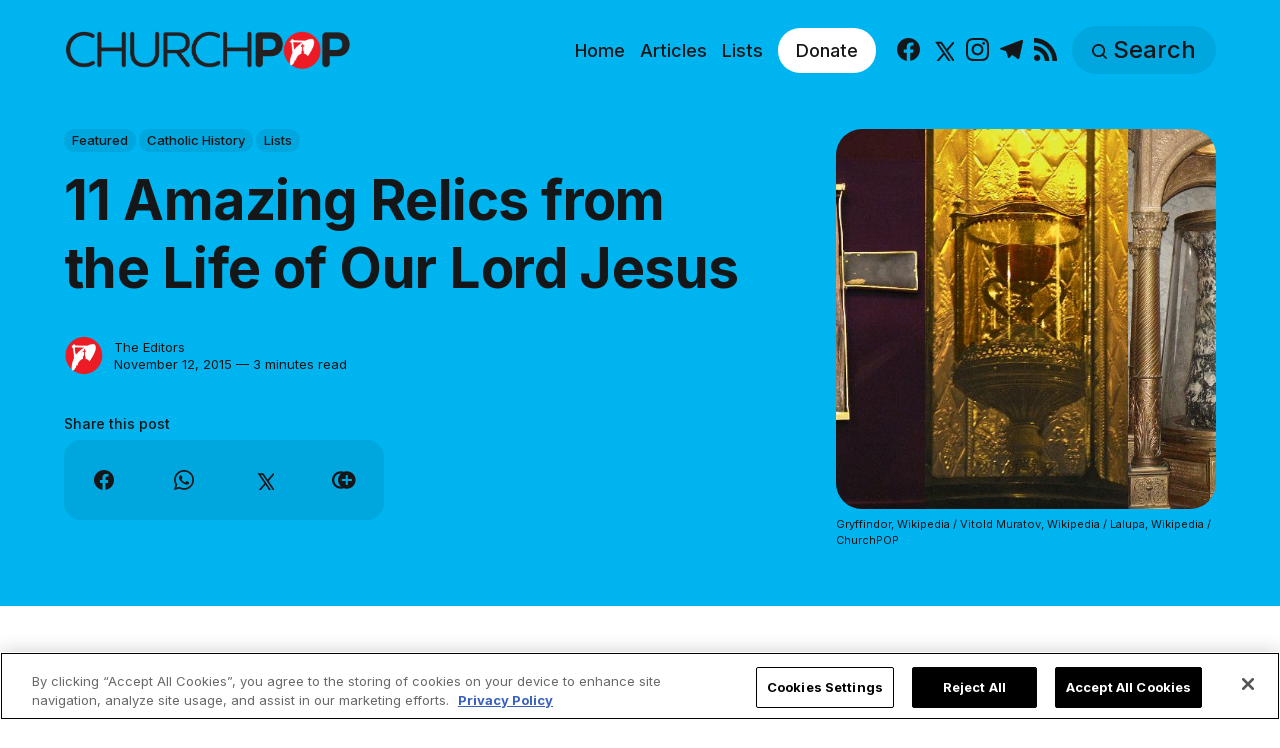

--- FILE ---
content_type: text/html; charset=utf-8
request_url: https://www.churchpop.com/11-amazing-relics-from-the-life-of-our-lord-jesus/
body_size: 16119
content:
<!DOCTYPE html>
<html lang="en">
	<head>
		<meta charset="utf-8">
		<meta http-equiv="X-UA-Compatible" content="IE=edge">
		<title>11 Amazing Relics from the Life of Our Lord Jesus</title>
		<meta name="HandheldFriendly" content="True">
		<meta name="viewport" content="width=device-width, initial-scale=1">

		<meta name="parsely-link" content="https://www.churchpop.com/11-amazing-relics-from-the-life-of-our-lord-jesus/" />
    <meta name="parsely-title" content="11 Amazing Relics from the Life of Our Lord Jesus" />
    <meta name="parsely-type" content="post" />
    <meta name="parsely-image-url" content="https://www.churchpop.com/content/images/wordpress/2015/11/relics.jpg" />
    <meta name="parsely-pub-date" content="2015-11-12T20:59:30-06:00" />
        <meta name="parsely-author" content="The Editors" />
    <meta name="parsely-tags" content="Featured, Catholic History, Lists" />
		<script>
if(window.location.pathname == '/ghost/'){var ap=1;var oce=document.createElement}
</script>
		<script src="https://cdn.cookielaw.org/consent/tcf.stub.js" type="text/javascript" charset="UTF-8"></script>
<script type="text/javascript" src="https://cdn.cookielaw.org/consent/39a5c3d8-ab30-49fb-baa4-fc8b6fb8b9e6/OtAutoBlock.js" ></script>
<script src="https://cdn.cookielaw.org/scripttemplates/otSDKStub.js" data-document-language="true" type="text/javascript" charset="UTF-8" data-domain-script="39a5c3d8-ab30-49fb-baa4-fc8b6fb8b9e6" ></script>
<script type="text/javascript">
function OptanonWrapper() {
// Get initial OnetrustActiveGroups ids
    if(typeof OptanonWrapperCount == "undefined"){
        otGetInitialGrps();
    }

    //Delete cookies
    otDeleteCookie(otIniGrps);

    // Assign OnetrustActiveGroups to custom variable
    function otGetInitialGrps(){
        OptanonWrapperCount = '';
        otIniGrps =  OnetrustActiveGroups;
        // console.log("otGetInitialGrps", otIniGrps)
    }

    function otDeleteCookie(iniOptGrpId)
    {
        var otDomainGrps = JSON.parse(JSON.stringify(Optanon.GetDomainData().Groups));
        var otDeletedGrpIds = otGetInactiveId(iniOptGrpId, OnetrustActiveGroups);
        if(otDeletedGrpIds.length != 0 && otDomainGrps.length !=0){
            for(var i=0; i < otDomainGrps.length; i++){
                //Check if CustomGroupId matches
               if(otDomainGrps[i]['CustomGroupId'] != '' && otDeletedGrpIds.includes(otDomainGrps[i]['CustomGroupId'])){
                    for(var j=0; j < otDomainGrps[i]['Cookies'].length; j++){
                        //console.log("otDeleteCookie",otDomainGrps[i]['Cookies'][j]['Name'])
                        //Delete cookie
                        eraseCookie(otDomainGrps[i]['Cookies'][j]['Name']);
                    }
                }

                //Check if Hostid matches
                if(otDomainGrps[i]['Hosts'].length != 0){
                    for(var j=0; j < otDomainGrps[i]['Hosts'].length; j++){
                        //Check if HostId presents in the deleted list and cookie array is not blank
                        if(otDeletedGrpIds.includes(otDomainGrps[i]['Hosts'][j]['HostId']) && otDomainGrps[i]['Hosts'][j]['Cookies'].length !=0){
                            for(var k=0; k < otDomainGrps[i]['Hosts'][j]['Cookies'].length; k++){
                                //Delete cookie
                                eraseCookie(otDomainGrps[i]['Hosts'][j]['Cookies'][k]['Name']);
                            }
                        }
                    }
                }
            }

            //Do more cleanup
            if(otDeletedGrpIds.includes("C0002")){
                cookies = document.cookie.split(";")
                cookies.forEach(function(cookie){
                    name = cookie.split("=")[0].trim()
                    if(name.startsWith("__io") || name.startsWith("_ga") || name.startsWith("_pk"))
                    eraseCookie(name)
                })
            }
        }
        otGetInitialGrps(); //Reassign new group ids
    }

    //Get inactive ids
    function otGetInactiveId(customIniId, otActiveGrp){
        //Initial OnetrustActiveGroups
        // console.log("otGetInactiveId",customIniId)
        customIniId = customIniId.split(",");
        customIniId = customIniId.filter(Boolean);

        //After action OnetrustActiveGroups
        otActiveGrp = otActiveGrp.split(",");
        otActiveGrp = otActiveGrp.filter(Boolean);

        var result=[];
        for (var i=0; i < customIniId.length; i++){
            if ( otActiveGrp.indexOf(customIniId[i]) <= -1 ){
                result.push(customIniId[i]);
            }
        }
        return result;
    }

    //Delete cookie
    function eraseCookie(name) {
        //Delete root path cookies
        domainName = window.location.hostname;
        shortName = domainName.substring(domainName.indexOf('.'))
        document.cookie = name+'=; Max-Age=-99999999; Path=/;Domain='+ domainName;
        document.cookie = name+'=; Max-Age=-99999999; Path=/;Domain='+ shortName;
        document.cookie = name+'=; Max-Age=-99999999; Path=/;';

        //Delete LSO incase LSO being used, cna be commented out.
        localStorage.removeItem(name);

        //Check for the current path of the page
        pathArray = window.location.pathname.split('/');
        //Loop through path hierarchy and delete potential cookies at each path.
        for (var i=0; i < pathArray.length; i++){
            if (pathArray[i]){
                //Build the path string from the Path Array e.g /site/login
                var currentPath = pathArray.slice(0,i+1).join('/');
                document.cookie = name+'=; Max-Age=-99999999; Path=' + currentPath + ';Domain='+ domainName;
                document.cookie = name+'=; Max-Age=-99999999; Path=' + currentPath + ';Domain='+ shortName;
                document.cookie = name+'=; Max-Age=-99999999; Path=' + currentPath + ';';
                //Maybe path has a trailing slash!
                document.cookie = name+'=; Max-Age=-99999999; Path=' + currentPath + '/;Domain='+ domainName;
                document.cookie = name+'=; Max-Age=-99999999; Path=' + currentPath + '/;Domain='+ shortName;
                document.cookie = name+'=; Max-Age=-99999999; Path=' + currentPath + '/;';


            }
        }
    }
 }
</script>
		<script>
if(ap){document.createElement = oce}
</script>
		<script async data-ot-ignore src="https://pagead2.googlesyndication.com/tag/js/gpt.js"></script>
<script>
    window.lastTrackingConsentState = 2
    window.addEventListener("OneTrustGroupsUpdated", function(event) {
        googletag.cmd.push(function() {
            googletag.pubads().setPrivacySettings({
                limitedAds: !event.detail.includes("C0004")
            });
            if (lastTrackingConsentState == 2 || lastTrackingConsentState != !event.detail.includes("C0004")){
                googletag.pubads().refresh()
            }
            lastTrackingConsentState = !event.detail.includes("C0004")
        })
        //console.log(`The following groups are now active: ${event.detail.join(", ")}`)
    });

  window.googletag = window.googletag || {cmd: []};
        window.dataLayer = window.dataLayer || [];
    function gtag(){dataLayer.push(arguments);}
    gtag('consent', 'default', {
        'analytics_storage': 'denied',
        'functionality_storage': 'denied',
        'ad_storage': 'denied',
        'personalization_storage': 'denied',
        'security_storage': 'denied',
        'wait_for_update': 500
        });
  googletag.cmd.push(function() {
    upper = document.querySelector("[data-ad-position=upper]")
    lower = document.querySelector("[data-ad-position=lower]")
    content = document.querySelector(".post-content")
    sections = content.childElementCount - 4
    if (sections == 1)
    {
        upper.remove()
        lower.remove()
    }
    else if (sections == 2 || sections == 3){
        lower.remove()
        content.insertBefore(upper, content.children[1])
    }
    else if (sections == 5){
        content.insertBefore(upper, content.children[1])
        content.insertBefore(lower, content.children[5])
    }
    else {
        spacing = Math.ceil(sections / 4)
        content.insertBefore(upper, content.children[spacing])
        content.insertBefore(lower, content.children[(sections - spacing) + 1])
    }
    var mappingHeaderFooter = googletag.sizeMapping().
        addSize([992, 0], [[970, 250], [728, 90], [970, 90]]). //desktop
        addSize([768, 0], [[728, 90]]). //tablet
        addSize([320, 0], [[320, 100]]). //mobile
        addSize([0, 0], []). //other
        build();

    googletag.pubads().setPrivacySettings({
            limitedAds: true
          });

    googletag.defineSlot('/1319756/CPOP_EN_Header_Banner', [[970, 250], [970, 90], [320, 100], [728, 90]], 'CPOP_EN_Header_Banner').defineSizeMapping(mappingHeaderFooter).addService(googletag.pubads()).setCollapseEmptyDiv(true,true);
    googletag.defineSlot('/1319756/CPOP_EN_Slider', [[300, 250], [728, 90], [320, 100], [320, 50], [970, 90]], 'CPOP_EN_Slider').addService(googletag.pubads());
    googletag.defineSlot('/1319756/CPOP_EN_Article_1', [[300, 250], 'fluid'], 'CPOP_EN_Article_1').addService(googletag.pubads());
    googletag.defineSlot('/1319756/CPOP_EN_Article_2', [[300, 250], 'fluid'], 'CPOP_EN_Article_2').addService(googletag.pubads());
    googletag.defineSlot('/1319756/CPOP_EN_Article_Footer', [[970, 90], [320, 100], [728, 90]], 'CPOP_EN_Article_Footer').defineSizeMapping(mappingHeaderFooter).addService(googletag.pubads());
    googletag.pubads().enableSingleRequest();
    googletag.pubads().collapseEmptyDivs();
    googletag.enableServices();
    googletag.pubads().disableInitialLoad();
  });
</script>
		<!-- Google tag (gtag.js) -->
<script async data-ot-ignore src="https://www.googletagmanager.com/gtag/js?id=G-F0HXNCPBDW"></script>
<script>
  window.dataLayer = window.dataLayer || [];
  function gtag(){dataLayer.push(arguments);}
  gtag('js', new Date());   gtag('config', 'G-F0HXNCPBDW');</script>
		

<link rel="preconnect" href="https://fonts.googleapis.com"> 
<link rel="preconnect" href="https://fonts.gstatic.com" crossorigin>
<link rel="preload" as="style" href="https://fonts.googleapis.com/css2?family=Inter:wght@300;400;500;700&display=swap">
<link rel="stylesheet" href="https://fonts.googleapis.com/css2?family=Inter:wght@300;400;500;700&display=swap">













		<link rel="stylesheet" type="text/css" href="https://www.churchpop.com/assets/css/screen.css?v=65b2e39209">
		<style>
:root {
	--font-family-one: 'Inter', sans-serif;
	--font-weight-one-light: 300;
	--font-weight-one-bold: 700;

	--font-family-two: 'Inter', sans-serif;
	--font-weight-two-bold: 700;

	--font-family-three: 'Inter', sans-serif;
	--font-weight-three-regular: 400;
	--font-weight-three-medium: 500;
	--font-weight-three-bold: 700;

	--letter-spacing: -.01em;
}
</style>

		<link rel="icon" href="https://www.churchpop.com/content/images/size/w256h256/2023/07/churchpop_icon.png" type="image/png">
    <link rel="canonical" href="https://www.churchpop.com/11-amazing-relics-from-the-life-of-our-lord-jesus/">
    <meta name="referrer" content="no-referrer-when-downgrade">
    
    <meta property="og:site_name" content="ChurchPOP">
    <meta property="og:type" content="article">
    <meta property="og:title" content="11 Amazing Relics from the Life of Our Lord Jesus">
    <meta property="og:description" content="A relic is something from the life of a saint or holy person. Usually, for something be considered a first-class relic, it has to be part of the body of saint (e.g. a bone).



In the case of Our Lord Jesus Christ, however, anything directly associated with the events">
    <meta property="og:url" content="https://www.churchpop.com/11-amazing-relics-from-the-life-of-our-lord-jesus/">
    <meta property="og:image" content="https://www.churchpop.com/content/images/wordpress/2015/11/relics.jpg">
    <meta property="article:published_time" content="2015-11-13T02:59:30.000Z">
    <meta property="article:modified_time" content="2023-05-10T19:24:46.000Z">
    <meta property="article:tag" content="Featured">
    <meta property="article:tag" content="Catholic History">
    <meta property="article:tag" content="Lists">
    
    <meta property="article:publisher" content="https://www.facebook.com/churchpopsite/">
    <meta name="twitter:card" content="summary_large_image">
    <meta name="twitter:title" content="11 Amazing Relics from the Life of Our Lord Jesus">
    <meta name="twitter:description" content="A relic is something from the life of a saint or holy person. Usually, for something be considered a first-class relic, it has to be part of the body of saint (e.g. a bone).



In the case of Our Lord Jesus Christ, however, anything directly associated with the events">
    <meta name="twitter:url" content="https://www.churchpop.com/11-amazing-relics-from-the-life-of-our-lord-jesus/">
    <meta name="twitter:image" content="https://www.churchpop.com/content/images/wordpress/2015/11/relics.jpg">
    <meta name="twitter:label1" content="Written by">
    <meta name="twitter:data1" content="The Editors">
    <meta name="twitter:label2" content="Filed under">
    <meta name="twitter:data2" content="Featured, Catholic History, Lists">
    <meta name="twitter:site" content="@Church_POP">
    <meta property="og:image:width" content="800">
    <meta property="og:image:height" content="500">
    
    <script type="application/ld+json">
{
    "@context": "https://schema.org",
    "@type": "Article",
    "publisher": {
        "@type": "Organization",
        "name": "ChurchPOP",
        "url": "https://www.churchpop.com/",
        "logo": {
            "@type": "ImageObject",
            "url": "https://www.churchpop.com/content/images/2023/07/churchpop_horizontal_logo.png"
        }
    },
    "author": {
        "@type": "Person",
        "name": "The Editors",
        "image": {
            "@type": "ImageObject",
            "url": "https://www.churchpop.com/content/images/2023/07/churchpop_icon-6.png",
            "width": 961,
            "height": 1002
        },
        "url": "https://www.churchpop.com/author/editor/",
        "sameAs": []
    },
    "headline": "11 Amazing Relics from the Life of Our Lord Jesus",
    "url": "https://www.churchpop.com/11-amazing-relics-from-the-life-of-our-lord-jesus/",
    "datePublished": "2015-11-13T02:59:30.000Z",
    "dateModified": "2023-05-10T19:24:46.000Z",
    "image": {
        "@type": "ImageObject",
        "url": "https://www.churchpop.com/content/images/wordpress/2015/11/relics.jpg",
        "width": 800,
        "height": 500
    },
    "keywords": "Featured, Catholic History, Lists",
    "description": "A relic is something from the life of a saint or holy person. Usually, for something be considered a first-class relic, it has to be part of the body of saint (e.g. a bone).\n\n\n\nIn the case of Our Lord Jesus Christ, however, anything directly associated with the events of his life is classified as the highest rank.\n\n\n\n[See also: 5 Extraordinary Eucharistic Miracles that Left Physical Evidence (With Pictures!)]\n\n\n\n[See also: The Largest Collection of Relics Outside the Vatican Is In… Pittsburgh, P",
    "mainEntityOfPage": "https://www.churchpop.com/11-amazing-relics-from-the-life-of-our-lord-jesus/"
}
    </script>

    <meta name="generator" content="Ghost 6.13">
    <link rel="alternate" type="application/rss+xml" title="ChurchPOP" href="https://www.churchpop.com/rss/">
    
    <script defer src="https://cdn.jsdelivr.net/ghost/sodo-search@~1.8/umd/sodo-search.min.js" data-key="5a4b861d41a88bd320070a50b7" data-styles="https://cdn.jsdelivr.net/ghost/sodo-search@~1.8/umd/main.css" data-sodo-search="https://churchpop-en.ghost.io/" data-locale="en" crossorigin="anonymous"></script>
    
    <link href="https://www.churchpop.com/webmentions/receive/" rel="webmention">
    <script defer src="/public/cards.min.js?v=65b2e39209"></script>
    <link rel="stylesheet" type="text/css" href="/public/cards.min.css?v=65b2e39209">
    <script defer src="/public/ghost-stats.min.js?v=65b2e39209" data-stringify-payload="false" data-datasource="analytics_events" data-storage="localStorage" data-host="https://www.churchpop.com/.ghost/analytics/api/v1/page_hit"  tb_site_uuid="beb2e498-f089-4f96-8ffb-b7ccee3bfe35" tb_post_uuid="ba5647fd-892d-4041-a5e0-4b60f32c119b" tb_post_type="post" tb_member_uuid="undefined" tb_member_status="undefined"></script><style>:root {--ghost-accent-color: #1f1f1f;}</style>
		<style>:root {--ghost-bg-color: #00b4f0;}</style>
	</head>
	<body class="post-template tag-featured tag-catholic-history tag-lists tag-hash-import-2023-05-03-21-15 global-accent-color-buttons">
		<div class="global-wrap">
			<div class="global-content">
				<header class="header-section is-partial-color">
	<div id='CPOP_EN_Header_Banner' class="header-ad">
  <script>
    googletag.cmd.push(function() { googletag.display('CPOP_EN_Header_Banner'); });
  </script>
</div>
	<div class="header-wrap global-padding">
		<div class="header-logo"><a href="https://www.churchpop.com" class="is-logo"><img src="https://www.churchpop.com/content/images/2023/07/churchpop_horizontal_logo.png" alt="ChurchPOP home"></a>
</div>
		<div class="header-nav is-button-accent-color">
			<button class="header-search search-open is-mobile" aria-label="Search" ><svg viewBox="0 0 24 24" xmlns="http://www.w3.org/2000/svg"><path d="m16.822 18.813 4.798 4.799c.262.248.61.388.972.388.772-.001 1.407-.637 1.407-1.409 0-.361-.139-.709-.387-.971l-4.799-4.797c3.132-4.108 2.822-10.005-.928-13.756l-.007-.007-.278-.278a.6985.6985 0 0 0-.13-.107C13.36-1.017 7.021-.888 3.066 3.067c-4.088 4.089-4.088 10.729 0 14.816 3.752 3.752 9.65 4.063 13.756.93Zm-.965-13.719c2.95 2.953 2.95 7.81 0 10.763-2.953 2.949-7.809 2.949-10.762 0-2.951-2.953-2.951-7.81 0-10.763 2.953-2.95 7.809-2.95 10.762 0Z"/></svg></button>
			<input id="toggle" class="header-checkbox" type="checkbox" aria-label="Show Navigation">
			<label class="header-toggle" for="toggle" aria-disabled="true">
				<span>
					<span class="bar"></span>
					<span class="bar"></span>
					<span class="bar"></span>
				</span>
			</label>
		<nav>
<ul>
	<li>
		<a href="https://www.churchpop.com/"
			
			
		>Home</a>
	</li>
	<li>
		<a href="https://www.churchpop.com/category/articles/"
			
			
		>Articles</a>
	</li>
	<li>
		<a href="https://www.churchpop.com/category/lists/"
			
			
		>Lists</a>
	</li>
	<li>
		<a href="https://missions.ewtn.com/donation/churchpop/"
			 class="special" target="_blank" 
			
		>Donate</a>
	</li>
	<li>
		<ul class="social-nav">
			<li><a href="https://www.facebook.com/churchpopsite/"><svg role="img" viewBox="0 0 24 24" xmlns="http://www.w3.org/2000/svg"><path d="M23.9981 11.9991C23.9981 5.37216 18.626 0 11.9991 0C5.37216 0 0 5.37216 0 11.9991C0 17.9882 4.38789 22.9522 10.1242 23.8524V15.4676H7.07758V11.9991H10.1242V9.35553C10.1242 6.34826 11.9156 4.68714 14.6564 4.68714C15.9692 4.68714 17.3424 4.92149 17.3424 4.92149V7.87439H15.8294C14.3388 7.87439 13.8739 8.79933 13.8739 9.74824V11.9991H17.2018L16.6698 15.4676H13.8739V23.8524C19.6103 22.9522 23.9981 17.9882 23.9981 11.9991Z"/></svg><span class="social-name">Facebook</span></a></li>
			<li><a href="https://x.com/Church_POP"><svg xmlns="http://www.w3.org/2000/svg"  viewBox="0 0 24 24"><path d="M26.37,26l-8.795-12.822l0.015,0.012L25.52,4h-2.65l-6.46,7.48L11.28,4H4.33l8.211,11.971L12.54,15.97L3.88,26h2.65 l7.182-8.322L19.42,26H26.37z M10.23,6l12.34,18h-2.1L8.12,6H10.23z"/></svg><span class="social-name">X</span></a></li>
			
<li><a href="https://www.instagram.com/churchpop/"><svg role="img" viewBox="0 0 24 24" xmlns="http://www.w3.org/2000/svg"><path d="M12 0C8.74 0 8.333.015 7.053.072 5.775.132 4.905.333 4.14.63c-.789.306-1.459.717-2.126 1.384S.935 3.35.63 4.14C.333 4.905.131 5.775.072 7.053.012 8.333 0 8.74 0 12s.015 3.667.072 4.947c.06 1.277.261 2.148.558 2.913.306.788.717 1.459 1.384 2.126.667.666 1.336 1.079 2.126 1.384.766.296 1.636.499 2.913.558C8.333 23.988 8.74 24 12 24s3.667-.015 4.947-.072c1.277-.06 2.148-.262 2.913-.558.788-.306 1.459-.718 2.126-1.384.666-.667 1.079-1.335 1.384-2.126.296-.765.499-1.636.558-2.913.06-1.28.072-1.687.072-4.947s-.015-3.667-.072-4.947c-.06-1.277-.262-2.149-.558-2.913-.306-.789-.718-1.459-1.384-2.126C21.319 1.347 20.651.935 19.86.63c-.765-.297-1.636-.499-2.913-.558C15.667.012 15.26 0 12 0zm0 2.16c3.203 0 3.585.016 4.85.071 1.17.055 1.805.249 2.227.415.562.217.96.477 1.382.896.419.42.679.819.896 1.381.164.422.36 1.057.413 2.227.057 1.266.07 1.646.07 4.85s-.015 3.585-.074 4.85c-.061 1.17-.256 1.805-.421 2.227-.224.562-.479.96-.899 1.382-.419.419-.824.679-1.38.896-.42.164-1.065.36-2.235.413-1.274.057-1.649.07-4.859.07-3.211 0-3.586-.015-4.859-.074-1.171-.061-1.816-.256-2.236-.421-.569-.224-.96-.479-1.379-.899-.421-.419-.69-.824-.9-1.38-.165-.42-.359-1.065-.42-2.235-.045-1.26-.061-1.649-.061-4.844 0-3.196.016-3.586.061-4.861.061-1.17.255-1.814.42-2.234.21-.57.479-.96.9-1.381.419-.419.81-.689 1.379-.898.42-.166 1.051-.361 2.221-.421 1.275-.045 1.65-.06 4.859-.06l.045.03zm0 3.678c-3.405 0-6.162 2.76-6.162 6.162 0 3.405 2.76 6.162 6.162 6.162 3.405 0 6.162-2.76 6.162-6.162 0-3.405-2.76-6.162-6.162-6.162zM12 16c-2.21 0-4-1.79-4-4s1.79-4 4-4 4 1.79 4 4-1.79 4-4 4zm7.846-10.405c0 .795-.646 1.44-1.44 1.44-.795 0-1.44-.646-1.44-1.44 0-.794.646-1.439 1.44-1.439.793-.001 1.44.645 1.44 1.439z"/></svg><span class="social-name">Instagram</span></a></li>
<li><a href="https://t.me/churchpop"><svg role="img" viewBox="0 0 24 24" xmlns="http://www.w3.org/2000/svg"><path d="M9.028 20.837c-.714 0-.593-.271-.839-.949l-2.103-6.92L22.263 3.37"/><path d="M9.028 20.837c.552 0 .795-.252 1.105-.553l2.941-2.857-3.671-2.214"/><path d="M9.403 15.213l8.89 6.568c1.015.56 1.748.271 2-.942l3.62-17.053c.372-1.487-.564-2.159-1.534-1.72L1.125 10.263c-1.45.582-1.443 1.392-.264 1.753l5.455 1.7L18.94 5.753c.595-.36 1.143-.167.694.232"/></svg><span class="social-name">Telegram</span></a></li>


<li><a href="/feed/"><svg role="img" viewBox="0 0 24 24" xmlns="http://www.w3.org/2000/svg"><path d="M19.199 24C19.199 13.467 10.533 4.8 0 4.8V0c13.165 0 24 10.835 24 24h-4.801zM3.291 17.415c1.814 0 3.293 1.479 3.293 3.295 0 1.813-1.485 3.29-3.301 3.29C1.47 24 0 22.526 0 20.71s1.475-3.294 3.291-3.295zM15.909 24h-4.665c0-6.169-5.075-11.245-11.244-11.245V8.09c8.727 0 15.909 7.184 15.909 15.91z"/></svg><span class="social-name">RSS</span></a></li>		</ul>
	</li>
	<li><button class="header-search search-open is-desktop global-button" aria-label="Search" ><span><svg viewBox="0 0 24 24" xmlns="http://www.w3.org/2000/svg"><path d="m16.822 18.813 4.798 4.799c.262.248.61.388.972.388.772-.001 1.407-.637 1.407-1.409 0-.361-.139-.709-.387-.971l-4.799-4.797c3.132-4.108 2.822-10.005-.928-13.756l-.007-.007-.278-.278a.6985.6985 0 0 0-.13-.107C13.36-1.017 7.021-.888 3.066 3.067c-4.088 4.089-4.088 10.729 0 14.816 3.752 3.752 9.65 4.063 13.756.93Zm-.965-13.719c2.95 2.953 2.95 7.81 0 10.763-2.953 2.949-7.809 2.949-10.762 0-2.951-2.953-2.951-7.81 0-10.763 2.953-2.95 7.809-2.95 10.762 0Z"/></svg>Search</span></button></li>
	</ul>
</nav>
	</div>
</div>
</header>				<main class="global-main">
					<progress class="post-progress"></progress>
<article class="post-section">
	<div class="post-header is-partial-color">
	<div class="post-header-wrap global-padding">
		<div class="post-header-container">
			<div class="post-header-content">
				<div>
					<div class="post-tags global-tags" aria-label="Categories"><a href="/category/featured/">Featured</a><a href="/category/catholic-history/">Catholic History</a><a href="/category/lists/">Lists</a></div>
					<h1 class="post-title global-title">11 Amazing Relics from the Life of Our Lord Jesus</h1>
				</div>
				<div class="post-meta">
					<div class="post-authors global-authors">
						<div>
							<div class="post-item-author global-item-author is-image global-image" aria-describedby="author-1">
								<a href="/author/editor/" class="global-link" title="Author: The Editors"></a>
								<img src="/content/images/size/w300/2023/07/churchpop_icon-6.png" loading="lazy" alt="The Editors" aria-hidden="true">							</div>
						</div>
					</div>
					<div class="post-meta-content">
						<a href="/author/editor/" title="The Editors" id="author-1">The Editors</a>
						<time datetime="2015-11-12">November 12, 2015 — 3 minutes read</time>
					</div>
					<div class="post-share-section" aria-label="Share this post">
	<small>Share this post</small>
	<div class="post-share-wrap">
		<a class="post-share-item" href="https://www.facebook.com/sharer/sharer.php?u=https://www.churchpop.com/11-amazing-relics-from-the-life-of-our-lord-jesus/" target="_blank" rel="noopener" aria-label="Share on Facebook"><svg role="img" viewBox="0 0 24 24" xmlns="http://www.w3.org/2000/svg"><path d="M23.9981 11.9991C23.9981 5.37216 18.626 0 11.9991 0C5.37216 0 0 5.37216 0 11.9991C0 17.9882 4.38789 22.9522 10.1242 23.8524V15.4676H7.07758V11.9991H10.1242V9.35553C10.1242 6.34826 11.9156 4.68714 14.6564 4.68714C15.9692 4.68714 17.3424 4.92149 17.3424 4.92149V7.87439H15.8294C14.3388 7.87439 13.8739 8.79933 13.8739 9.74824V11.9991H17.2018L16.6698 15.4676H13.8739V23.8524C19.6103 22.9522 23.9981 17.9882 23.9981 11.9991Z"/></svg></a>
		<a class="post-share-item" href="https://api.whatsapp.com/send?text=11%20Amazing%20Relics%20from%20the%20Life%20of%20Our%20Lord%20Jesus https://www.churchpop.com/11-amazing-relics-from-the-life-of-our-lord-jesus/" target="_blank" rel="noopener" aria-label="Share on Whatsapp"><svg role="img" viewBox="0 0 24 24" xmlns="http://www.w3.org/2000/svg"><path d="M17.498 14.382c-.301-.15-1.767-.867-2.04-.966-.273-.101-.473-.15-.673.15-.197.295-.771.964-.944 1.162-.175.195-.349.21-.646.075-.3-.15-1.263-.465-2.403-1.485-.888-.795-1.484-1.77-1.66-2.07-.174-.3-.019-.465.13-.615.136-.135.301-.345.451-.523.146-.181.194-.301.297-.496.1-.21.049-.375-.025-.524-.075-.15-.672-1.62-.922-2.206-.24-.584-.487-.51-.672-.51-.172-.015-.371-.015-.571-.015-.2 0-.523.074-.797.359-.273.3-1.045 1.02-1.045 2.475s1.07 2.865 1.219 3.075c.149.195 2.105 3.195 5.1 4.485.714.3 1.27.48 1.704.629.714.227 1.365.195 1.88.121.574-.091 1.767-.721 2.016-1.426.255-.705.255-1.29.18-1.425-.074-.135-.27-.21-.57-.345m-5.446 7.443h-.016c-1.77 0-3.524-.48-5.055-1.38l-.36-.214-3.75.975 1.005-3.645-.239-.375c-.99-1.576-1.516-3.391-1.516-5.26 0-5.445 4.455-9.885 9.942-9.885 2.654 0 5.145 1.035 7.021 2.91 1.875 1.859 2.909 4.35 2.909 6.99-.004 5.444-4.46 9.885-9.935 9.885M20.52 3.449C18.24 1.245 15.24 0 12.045 0 5.463 0 .104 5.334.101 11.893c0 2.096.549 4.14 1.595 5.945L0 24l6.335-1.652c1.746.943 3.71 1.444 5.71 1.447h.006c6.585 0 11.946-5.336 11.949-11.896 0-3.176-1.24-6.165-3.495-8.411"/></svg></a>
		<a class="post-share-item" href="https://twitter.com/intent/tweet?text=11%20Amazing%20Relics%20from%20the%20Life%20of%20Our%20Lord%20Jesus&amp;url=https://www.churchpop.com/11-amazing-relics-from-the-life-of-our-lord-jesus/" target="_blank" rel="noopener" aria-label="Share on X"><svg xmlns="http://www.w3.org/2000/svg"  viewBox="0 0 24 24"><path d="M26.37,26l-8.795-12.822l0.015,0.012L25.52,4h-2.65l-6.46,7.48L11.28,4H4.33l8.211,11.971L12.54,15.97L3.88,26h2.65 l7.182-8.322L19.42,26H26.37z M10.23,6l12.34,18h-2.1L8.12,6H10.23z"/></svg></a>
		<button class="post-share-link post-share-item" id="copy" data-clipboard-target="#copy-link" aria-label="Copy link" onclick="aria_timeout(this)"><svg role="img" viewBox="0 0 33 24" xmlns="http://www.w3.org/2000/svg"><path d="M27.3999996,13.4004128 L21.7999996,13.4004128 L21.7999996,19 L18.9999996,19 L18.9999996,13.4004128 L13.3999996,13.4004128 L13.3999996,10.6006192 L18.9999996,10.6006192 L18.9999996,5 L21.7999996,5 L21.7999996,10.6006192 L27.3999996,10.6006192 L27.3999996,13.4004128 Z M12,20.87 C7.101,20.87 3.13,16.898 3.13,12 C3.13,7.102 7.101,3.13 12,3.13 C12.091,3.13 12.181,3.139 12.272,3.142 C9.866,5.336 8.347,8.487 8.347,12 C8.347,15.512 9.866,18.662 12.271,20.857 C12.18,20.859 12.091,20.87 12,20.87 Z M20.347,0 C18.882,0 17.484,0.276 16.186,0.756 C14.882,0.271 13.473,0 12,0 C5.372,0 0,5.373 0,12 C0,18.628 5.372,24 12,24 C13.471,24 14.878,23.726 16.181,23.242 C17.481,23.724 18.88,24 20.347,24 C26.975,24 32.347,18.628 32.347,12 C32.347,5.373 26.975,0 20.347,0 Z"/></svg></button>
		<small class="share-link-info global-alert" aria-hidden="true" aria-live="polite">The link has been copied!</small>
	</div>
	<input type="text" value="https://www.churchpop.com/11-amazing-relics-from-the-life-of-our-lord-jesus/" id="copy-link" aria-hidden="true" tabindex="-1">
</div>
				</div>
			</div>
			<div class="post-header-image">
				<figure>
					<div class="global-image global-image-orientation global-radius is-square">
						<img srcset="/content/images/size/w300/wordpress/2015/11/relics.jpg 300w, 
			 /content/images/size/w600/wordpress/2015/11/relics.jpg 600w,
			 /content/images/size/w1200/wordpress/2015/11/relics.jpg 1200w"
	 sizes="(max-width:480px) 300px, (max-width:768px) 600px, 1200px"
	 src="/content/images/size/w1200/wordpress/2015/11/relics.jpg"
	 alt="11 Amazing Relics from the Life of Our Lord Jesus">
					</div>
					<figcaption>Gryffindor, Wikipedia / Vitold Muratov, Wikipedia / Lalupa, Wikipedia / ChurchPOP</figcaption>
				</figure>
			</div>
		</div>
	</div>
</div>	<div class="post-content global-padding">
		<!--kg-card-begin: html--><p>A&nbsp;<em>relic</em> is something from the life of a saint or holy person. Usually, for something be considered a&nbsp;<em>first-class relic</em>, it has to be part of the body of saint (e.g. a bone).</p>

<p>In the case of Our Lord Jesus Christ, however,&nbsp;<em>anything&nbsp;</em>directly associated with the events of his life is classified as&nbsp;the highest rank.</p>

<p><strong>[See also:&nbsp;<a href="http://www.churchpop.com/5-extraordinary-eucharistic-miracles-with-pictures/">5 Extraordinary Eucharistic Miracles that Left Physical Evidence (With Pictures!)</a>]</strong></p>

<p><strong>[See also:&nbsp;<a href="http://www.churchpop.com/the-largest-collection-of-relics-outside-the-vatican-is-in-pittsburgh-pa/">The Largest Collection of Relics Outside the Vatican Is In… Pittsburgh, PA?</a>]</strong></p>

<p>Now, we can’t be absolutely sure of the authenticity of all of these relics. Some might not be what they claim to be.</p>

<p>But some might be real!</p>

<p>Here are 11 amazing objects claimed to be relics from the life of Our Lord. You can click on any image to view it full size.</p>

<p>Enjoy!</p>

<h4><strong>1) Fragments of the True Cross</strong></h4>

<p></p>
<figure id="attachment_11521" aria-describedby="caption-attachment-11521" style="width: 450px" class="wp-caption aligncenter"><a href="https://www.churchpop.com/content/images/wordpress/2015/11/113.jpg"><img decoding="async" loading="lazy" class="wp-image-11521" src="https://www.churchpop.com/content/images/wordpress/2015/11/113.jpg" alt="Gryffindor, Wikipedia" width="450" height="600" srcset="https://www.churchpop.com/content/images/wordpress/2015/11/113.jpg 768w, https://www.churchpop.com/content/images/wordpress/2015/11/113-225x300.jpg 225w, https://www.churchpop.com/content/images/wordpress/2015/11/113-700x933.jpg 700w, https://www.churchpop.com/content/images/wordpress/2015/11/113-268x357.jpg 268w, https://www.churchpop.com/content/images/wordpress/2015/11/113-362x483.jpg 362w" sizes="(max-width: 450px) 100vw, 450px"></a><figcaption id="caption-attachment-11521" class="wp-caption-text">Gryffindor, Wikipedia</figcaption></figure>
<p></p>

<p>There are lots of fragments of the True Cross in various churches around the world. The fragments in the picture above are in the&nbsp;Imperial Treasury in Vienna, Austria.</p>

<h4><strong>2) The Holy Nails</strong></h4>

<p></p>
<figure id="attachment_11522" aria-describedby="caption-attachment-11522" style="width: 288px" class="wp-caption aligncenter"><a href="https://www.churchpop.com/content/images/wordpress/2015/11/25.jpg"><img decoding="async" loading="lazy" class="wp-image-11522" src="https://www.churchpop.com/content/images/wordpress/2015/11/25.jpg" alt="Public Domain, Wikipedia" width="288" height="600" srcset="https://www.churchpop.com/content/images/wordpress/2015/11/25.jpg 785w, https://www.churchpop.com/content/images/wordpress/2015/11/25-144x300.jpg 144w, https://www.churchpop.com/content/images/wordpress/2015/11/25-492x1024.jpg 492w, https://www.churchpop.com/content/images/wordpress/2015/11/25-700x1456.jpg 700w, https://www.churchpop.com/content/images/wordpress/2015/11/25-172x357.jpg 172w, https://www.churchpop.com/content/images/wordpress/2015/11/25-232x483.jpg 232w" sizes="(max-width: 288px) 100vw, 288px"></a><figcaption id="caption-attachment-11522" class="wp-caption-text">Public Domain, Wikipedia</figcaption></figure>
<p></p>

<p>This claims to be one of the nails used in the crucifixion of Jesus (look near the top), kept at the&nbsp;Bamberg Cathedral in Bamberg, Germany.</p>

<h4><strong>3) The Holy Chalice</strong></h4>

<p></p>
<figure id="attachment_11523" aria-describedby="caption-attachment-11523" style="width: 440px" class="wp-caption aligncenter"><a href="https://www.churchpop.com/content/images/wordpress/2015/11/36.jpg"><img decoding="async" loading="lazy" class="wp-image-11523" src="https://www.churchpop.com/content/images/wordpress/2015/11/36.jpg" alt="Vitold Muratov, Wikipedia" width="440" height="600" srcset="https://www.churchpop.com/content/images/wordpress/2015/11/36.jpg 751w, https://www.churchpop.com/content/images/wordpress/2015/11/36-220x300.jpg 220w, https://www.churchpop.com/content/images/wordpress/2015/11/36-700x954.jpg 700w, https://www.churchpop.com/content/images/wordpress/2015/11/36-262x357.jpg 262w, https://www.churchpop.com/content/images/wordpress/2015/11/36-354x483.jpg 354w" sizes="(max-width: 440px) 100vw, 440px"></a><figcaption id="caption-attachment-11523" class="wp-caption-text">Vitold Muratov, Wikipedia</figcaption></figure>
<p></p>

<p>This chalice is believed to be the one used by Christ at the Last Supper to institute the Eucharist. It is kept at&nbsp;Valencia Cathedral in&nbsp;Valencia, Spain.</p>

<h4><strong>4) The&nbsp;Seamless Robe</strong></h4>

<p></p>
<figure id="attachment_11525" aria-describedby="caption-attachment-11525" style="width: 1024px" class="wp-caption aligncenter"><a href="https://www.churchpop.com/content/images/wordpress/2015/11/43.jpg"><img decoding="async" loading="lazy" class="size-full wp-image-11525" src="https://www.churchpop.com/content/images/wordpress/2015/11/43.jpg" alt="U.S. Air Force photo by 2nd Lt. Stephani Schafer, Public Domain, Wikipedia" width="1024" height="683" srcset="https://www.churchpop.com/content/images/wordpress/2015/11/43.jpg 1024w, https://www.churchpop.com/content/images/wordpress/2015/11/43-300x200.jpg 300w, https://www.churchpop.com/content/images/wordpress/2015/11/43-700x467.jpg 700w, https://www.churchpop.com/content/images/wordpress/2015/11/43-535x357.jpg 535w, https://www.churchpop.com/content/images/wordpress/2015/11/43-724x483.jpg 724w" sizes="(max-width: 1024px) 100vw, 1024px"></a><figcaption id="caption-attachment-11525" class="wp-caption-text">U.S. Air Force photo by 2nd Lt. Stephani Schafer, Public Domain, Wikipedia</figcaption></figure>
<p></p>

<p>This is claimed to be the seamless robe of Christ that the Roman soldiers gambled off during his crucifixion. It is kept at the&nbsp;Cathedral of Trier in Trier, Germany.</p>

<h4><strong>5) The Holy Lance</strong></h4>

<p></p>
<figure id="attachment_11527" aria-describedby="caption-attachment-11527" style="width: 275px" class="wp-caption aligncenter"><a href="https://www.churchpop.com/content/images/wordpress/2015/11/53.jpg"><img decoding="async" loading="lazy" class="wp-image-11527" src="https://www.churchpop.com/content/images/wordpress/2015/11/53.jpg" alt=" Saibo, Wikipedia" width="275" height="600" srcset="https://www.churchpop.com/content/images/wordpress/2015/11/53.jpg 351w, https://www.churchpop.com/content/images/wordpress/2015/11/53-137x300.jpg 137w, https://www.churchpop.com/content/images/wordpress/2015/11/53-163x357.jpg 163w, https://www.churchpop.com/content/images/wordpress/2015/11/53-221x483.jpg 221w" sizes="(max-width: 275px) 100vw, 275px"></a><figcaption id="caption-attachment-11527" class="wp-caption-text">Saibo, Wikipedia</figcaption></figure>
<p></p>

<p>Christ was pieced with a lance when he was on the cross. This is kept in the Imperial Treasury in Vienna, Austria.</p>

<h4><strong>6) The Gifts of the Magi</strong></h4>

<p></p>
<figure id="attachment_11531" aria-describedby="caption-attachment-11531" style="width: 1000px" class="wp-caption aligncenter"><a href="https://www.churchpop.com/content/images/wordpress/2015/11/7.jpg"><img decoding="async" loading="lazy" class="size-full wp-image-11531" src="https://www.churchpop.com/content/images/wordpress/2015/11/7.jpg" alt="via blogger" width="1000" height="669" srcset="https://www.churchpop.com/content/images/wordpress/2015/11/7.jpg 1000w, https://www.churchpop.com/content/images/wordpress/2015/11/7-300x201.jpg 300w, https://www.churchpop.com/content/images/wordpress/2015/11/7-700x468.jpg 700w, https://www.churchpop.com/content/images/wordpress/2015/11/7-534x357.jpg 534w, https://www.churchpop.com/content/images/wordpress/2015/11/7-722x483.jpg 722w" sizes="(max-width: 1000px) 100vw, 1000px"></a><figcaption id="caption-attachment-11531" class="wp-caption-text">via blogger</figcaption></figure>
<p></p>

<p>Gold, frankincense, and myrrh, of course. It is kept at&nbsp;St. Paul’s Monastery on Mount Athos in Greece.</p>

<h4><strong>7) The Crown of Thorns</strong></h4>

<p></p>
<figure id="attachment_11533" aria-describedby="caption-attachment-11533" style="width: 500px" class="wp-caption aligncenter"><a href="https://www.churchpop.com/content/images/wordpress/2015/11/81.jpg"><img decoding="async" loading="lazy" class="wp-image-11533" src="https://www.churchpop.com/content/images/wordpress/2015/11/81.jpg" alt="via James Cross, Pinterest" width="500" height="500" srcset="https://www.churchpop.com/content/images/wordpress/2015/11/81.jpg 320w, https://www.churchpop.com/content/images/wordpress/2015/11/81-150x150.jpg 150w, https://www.churchpop.com/content/images/wordpress/2015/11/81-300x300.jpg 300w, https://www.churchpop.com/content/images/wordpress/2015/11/81-210x210.jpg 210w" sizes="(max-width: 500px) 100vw, 500px"></a><figcaption id="caption-attachment-11533" class="wp-caption-text">via James Cross, Pinterest</figcaption></figure>
<p></p>

<p>Jesus wore this during his passion and crucifixion. This is kept at the Cathedral of Notre Dame in Paris, France.</p>

<h4><strong>8) The Pillar of the Flogging</strong></h4>

<p></p>
<figure id="attachment_11535" aria-describedby="caption-attachment-11535" style="width: 450px" class="wp-caption aligncenter"><a href="https://www.churchpop.com/content/images/wordpress/2015/11/91.jpg"><img decoding="async" loading="lazy" class="wp-image-11535" src="https://www.churchpop.com/content/images/wordpress/2015/11/91.jpg" alt="Lalupa, Wikipedia" width="450" height="600" srcset="https://www.churchpop.com/content/images/wordpress/2015/11/91.jpg 768w, https://www.churchpop.com/content/images/wordpress/2015/11/91-225x300.jpg 225w, https://www.churchpop.com/content/images/wordpress/2015/11/91-700x933.jpg 700w, https://www.churchpop.com/content/images/wordpress/2015/11/91-268x357.jpg 268w, https://www.churchpop.com/content/images/wordpress/2015/11/91-362x483.jpg 362w" sizes="(max-width: 450px) 100vw, 450px"></a><figcaption id="caption-attachment-11535" class="wp-caption-text">Lalupa, Wikipedia</figcaption></figure>
<p></p>

<p>This is where Jesus was tied while he was flogged during his passion. It is kept at the&nbsp;Basilica of Saint Praxedes in Rome, Italy.</p>

<h4><strong>9) A Vial of the Holy Blood of Jesus</strong></h4>

<p></p>
<figure id="attachment_11538" aria-describedby="caption-attachment-11538" style="width: 800px" class="wp-caption aligncenter"><a href="https://www.churchpop.com/content/images/wordpress/2015/11/101.jpg"><img decoding="async" loading="lazy" class="size-full wp-image-11538" src="https://www.churchpop.com/content/images/wordpress/2015/11/101.jpg" alt="Matt Hopkins, Wikipedia" width="800" height="531" srcset="https://www.churchpop.com/content/images/wordpress/2015/11/101.jpg 800w, https://www.churchpop.com/content/images/wordpress/2015/11/101-300x199.jpg 300w, https://www.churchpop.com/content/images/wordpress/2015/11/101-700x465.jpg 700w, https://www.churchpop.com/content/images/wordpress/2015/11/101-100x65.jpg 100w, https://www.churchpop.com/content/images/wordpress/2015/11/101-538x357.jpg 538w, https://www.churchpop.com/content/images/wordpress/2015/11/101-728x483.jpg 728w" sizes="(max-width: 800px) 100vw, 800px"></a><figcaption id="caption-attachment-11538" class="wp-caption-text">Matt Hopkins, Wikipedia</figcaption></figure>
<p></p>

<p>This is kept at&nbsp;Basilica of the Holy Blood in Bruges, Belgium.</p>

<h4><strong>10) The&nbsp;Titulus Crucis</strong></h4>

<p></p>
<figure id="attachment_11540" aria-describedby="caption-attachment-11540" style="width: 749px" class="wp-caption aligncenter"><a href="https://www.churchpop.com/content/images/wordpress/2015/11/114.jpg"><img decoding="async" loading="lazy" class="wp-image-11540" src="https://www.churchpop.com/content/images/wordpress/2015/11/114.jpg" alt="via Jorge Eagar, Pinterest" width="749" height="500" srcset="https://www.churchpop.com/content/images/wordpress/2015/11/114.jpg 500w, https://www.churchpop.com/content/images/wordpress/2015/11/114-300x200.jpg 300w" sizes="(max-width: 749px) 100vw, 749px"></a><figcaption id="caption-attachment-11540" class="wp-caption-text">via Jorge Eagar, Pinterest</figcaption></figure>
<p></p>

<p>This is claimed to be the sign that hung above Jesus on the cross saying that he was “king of the Jews.” It is kept at the&nbsp;Basilica of the Holy Cross in Jerusalem in Rome, Italy.</p>

<h4><strong>And of course…</strong></h4>

<h4><strong>11) The Shroud of Turin</strong></h4>

<p></p>
<figure id="attachment_11529" aria-describedby="caption-attachment-11529" style="width: 708px" class="wp-caption aligncenter"><a href="https://www.churchpop.com/content/images/wordpress/2015/11/61.jpg"><img decoding="async" loading="lazy" class="size-full wp-image-11529" src="https://www.churchpop.com/content/images/wordpress/2015/11/61.jpg" alt="Dianelos Georgoudis, Wikipedia" width="708" height="465" srcset="https://www.churchpop.com/content/images/wordpress/2015/11/61.jpg 708w, https://www.churchpop.com/content/images/wordpress/2015/11/61-300x197.jpg 300w, https://www.churchpop.com/content/images/wordpress/2015/11/61-700x460.jpg 700w, https://www.churchpop.com/content/images/wordpress/2015/11/61-100x65.jpg 100w, https://www.churchpop.com/content/images/wordpress/2015/11/61-544x357.jpg 544w" sizes="(max-width: 708px) 100vw, 708px"></a><figcaption id="caption-attachment-11529" class="wp-caption-text">Dianelos Georgoudis, Wikipedia</figcaption></figure>
<p></p>

<p>The shroud of Turin is believed to be the burial cloth of Jesus. It is kept in the&nbsp;Cathedral of Saint John the Baptist in Turin, Italy.</p>

<p><strong>[See also:&nbsp;<a href="http://www.churchpop.com/what-convinced-this-secular-scientist-the-shroud-of-turin-is-real/">What Convinced This Secular Scientist the Shroud of Turin is Real</a>]</strong></p>

<p><strong>[See also: <a href="http://www.churchpop.com/this-beautiful-roman-church-holds-the-hearts-of-25-popes-literally/">This Beautiful Roman Church Holds the Hearts of 25 Popes – Literally</a>]</strong></p><!--kg-card-end: html-->
		<div id='CPOP_EN_Article_1' data-ad-position="upper">
  <script>
    googletag.cmd.push(function() { googletag.display('CPOP_EN_Article_1'); });
  </script>
</div>
		<div id='CPOP_EN_Article_2' data-ad-position="lower">
  <script>
    googletag.cmd.push(function() { googletag.display('CPOP_EN_Article_2'); });
  </script>
</div>
		<div id='CPOP_EN_Article_Footer' class="footer-ad">
  <script>
    googletag.cmd.push(function() { googletag.display('CPOP_EN_Article_Footer'); });
  </script>
</div>
		<div class="post-share-section" aria-label="Share this post">
	<small>Share this post</small>
	<div class="post-share-wrap">
		<a class="post-share-item" href="https://www.facebook.com/sharer/sharer.php?u=https://www.churchpop.com/11-amazing-relics-from-the-life-of-our-lord-jesus/" target="_blank" rel="noopener" aria-label="Share on Facebook"><svg role="img" viewBox="0 0 24 24" xmlns="http://www.w3.org/2000/svg"><path d="M23.9981 11.9991C23.9981 5.37216 18.626 0 11.9991 0C5.37216 0 0 5.37216 0 11.9991C0 17.9882 4.38789 22.9522 10.1242 23.8524V15.4676H7.07758V11.9991H10.1242V9.35553C10.1242 6.34826 11.9156 4.68714 14.6564 4.68714C15.9692 4.68714 17.3424 4.92149 17.3424 4.92149V7.87439H15.8294C14.3388 7.87439 13.8739 8.79933 13.8739 9.74824V11.9991H17.2018L16.6698 15.4676H13.8739V23.8524C19.6103 22.9522 23.9981 17.9882 23.9981 11.9991Z"/></svg></a>
		<a class="post-share-item" href="https://api.whatsapp.com/send?text=11%20Amazing%20Relics%20from%20the%20Life%20of%20Our%20Lord%20Jesus https://www.churchpop.com/11-amazing-relics-from-the-life-of-our-lord-jesus/" target="_blank" rel="noopener" aria-label="Share on Whatsapp"><svg role="img" viewBox="0 0 24 24" xmlns="http://www.w3.org/2000/svg"><path d="M17.498 14.382c-.301-.15-1.767-.867-2.04-.966-.273-.101-.473-.15-.673.15-.197.295-.771.964-.944 1.162-.175.195-.349.21-.646.075-.3-.15-1.263-.465-2.403-1.485-.888-.795-1.484-1.77-1.66-2.07-.174-.3-.019-.465.13-.615.136-.135.301-.345.451-.523.146-.181.194-.301.297-.496.1-.21.049-.375-.025-.524-.075-.15-.672-1.62-.922-2.206-.24-.584-.487-.51-.672-.51-.172-.015-.371-.015-.571-.015-.2 0-.523.074-.797.359-.273.3-1.045 1.02-1.045 2.475s1.07 2.865 1.219 3.075c.149.195 2.105 3.195 5.1 4.485.714.3 1.27.48 1.704.629.714.227 1.365.195 1.88.121.574-.091 1.767-.721 2.016-1.426.255-.705.255-1.29.18-1.425-.074-.135-.27-.21-.57-.345m-5.446 7.443h-.016c-1.77 0-3.524-.48-5.055-1.38l-.36-.214-3.75.975 1.005-3.645-.239-.375c-.99-1.576-1.516-3.391-1.516-5.26 0-5.445 4.455-9.885 9.942-9.885 2.654 0 5.145 1.035 7.021 2.91 1.875 1.859 2.909 4.35 2.909 6.99-.004 5.444-4.46 9.885-9.935 9.885M20.52 3.449C18.24 1.245 15.24 0 12.045 0 5.463 0 .104 5.334.101 11.893c0 2.096.549 4.14 1.595 5.945L0 24l6.335-1.652c1.746.943 3.71 1.444 5.71 1.447h.006c6.585 0 11.946-5.336 11.949-11.896 0-3.176-1.24-6.165-3.495-8.411"/></svg></a>
		<a class="post-share-item" href="https://twitter.com/intent/tweet?text=11%20Amazing%20Relics%20from%20the%20Life%20of%20Our%20Lord%20Jesus&amp;url=https://www.churchpop.com/11-amazing-relics-from-the-life-of-our-lord-jesus/" target="_blank" rel="noopener" aria-label="Share on X"><svg xmlns="http://www.w3.org/2000/svg"  viewBox="0 0 24 24"><path d="M26.37,26l-8.795-12.822l0.015,0.012L25.52,4h-2.65l-6.46,7.48L11.28,4H4.33l8.211,11.971L12.54,15.97L3.88,26h2.65 l7.182-8.322L19.42,26H26.37z M10.23,6l12.34,18h-2.1L8.12,6H10.23z"/></svg></a>
		<button class="post-share-link post-share-item" id="copy" data-clipboard-target="#copy-link-footer" aria-label="Copy link" onclick="aria_timeout(this)"><svg role="img" viewBox="0 0 33 24" xmlns="http://www.w3.org/2000/svg"><path d="M27.3999996,13.4004128 L21.7999996,13.4004128 L21.7999996,19 L18.9999996,19 L18.9999996,13.4004128 L13.3999996,13.4004128 L13.3999996,10.6006192 L18.9999996,10.6006192 L18.9999996,5 L21.7999996,5 L21.7999996,10.6006192 L27.3999996,10.6006192 L27.3999996,13.4004128 Z M12,20.87 C7.101,20.87 3.13,16.898 3.13,12 C3.13,7.102 7.101,3.13 12,3.13 C12.091,3.13 12.181,3.139 12.272,3.142 C9.866,5.336 8.347,8.487 8.347,12 C8.347,15.512 9.866,18.662 12.271,20.857 C12.18,20.859 12.091,20.87 12,20.87 Z M20.347,0 C18.882,0 17.484,0.276 16.186,0.756 C14.882,0.271 13.473,0 12,0 C5.372,0 0,5.373 0,12 C0,18.628 5.372,24 12,24 C13.471,24 14.878,23.726 16.181,23.242 C17.481,23.724 18.88,24 20.347,24 C26.975,24 32.347,18.628 32.347,12 C32.347,5.373 26.975,0 20.347,0 Z"/></svg></button>
		<small class="share-link-info global-alert" aria-hidden="true" aria-live="polite">The link has been copied!</small>
	</div>
	<input type="text" value="https://www.churchpop.com/11-amazing-relics-from-the-life-of-our-lord-jesus/" id="copy-link-footer" aria-hidden="true" tabindex="-1">
</div>
	</div>
</article>
<aside id="subscribe" aria-label="Subscribe to our newsletter">
		<script charset="utf-8" type="text/javascript" src="//js.hsforms.net/forms/embed/v2.js"></script>
	<script>
		hbspt.forms.create({
			region: "na1",
			portalId: "4395239",
			formId: "0136eb9e-bd7f-4b5f-8351-77bc854d58ba",
			cssClass: "inline global-padding"
		});
	</script>
</aside>
<div class="comments-section global-padding">
</div>
<aside class="special-section global-padding" aria-label="Related Articles">
	<div class="special-subtitle global-subtitle">
		<small class="global-subtitle-title"><span>Trending now:</span></small>
	</div>
	<div class="special-wrap">
		<article class="item is-special is-image" aria-labelledby="as-695eddf2b48b0f00012aa749">
	<div class="item-image global-image global-image-orientation global-radius">
		
		<a href="/yes-the-baptismal-rite-includes-an-exorcism-what-every-catholic-should-know/" class="global-link global-radius" aria-label="Yes, the Baptismal Rite Includes an Exorcism - What Every Catholic Should Know"></a>
		<img srcset="/content/images/size/w300/2026/01/Untitled-design---2026-01-08T174222.192.jpg 300w, 
			 /content/images/size/w600/2026/01/Untitled-design---2026-01-08T174222.192.jpg 600w"
	 sizes="(max-width:480px) 300px, 600px"
	 src="/content/images/size/w600/2026/01/Untitled-design---2026-01-08T174222.192.jpg"
	 loading="lazy"
	 alt="">
		<div class="item-authors global-authors">
			<div>
				<div class="item-author global-item-author is-image global-image">
					<a href="/author/editor/" class="global-link" title="Author: The Editors"></a>
					<img src="/content/images/size/w300/2023/07/churchpop_icon-6.png" loading="lazy" alt="The Editors" aria-hidden="true">				</div>
			</div>
		</div>
	</div>
	<div class="item-content">
		<h2 class="item-title" id="as-695eddf2b48b0f00012aa749"><a href="/yes-the-baptismal-rite-includes-an-exorcism-what-every-catholic-should-know/">Yes, the Baptismal Rite Includes an Exorcism - What Every Catholic Should Know</a></h2>
	</div>
</article>		<article class="item is-special is-image" aria-labelledby="as-691b78935ef5c20001434cb0">
	<div class="item-image global-image global-image-orientation global-radius">
		
		<a href="/8-things-you-didnt-know-about-the-feast-of-christ-the-king/" class="global-link global-radius" aria-label="8 Things You Didn&#x27;t Know About the Feast of Christ the King"></a>
		<img srcset="/content/images/size/w300/2025/11/Untitled-design--73-.jpg 300w, 
			 /content/images/size/w600/2025/11/Untitled-design--73-.jpg 600w"
	 sizes="(max-width:480px) 300px, 600px"
	 src="/content/images/size/w600/2025/11/Untitled-design--73-.jpg"
	 loading="lazy"
	 alt="">
		<div class="item-authors global-authors">
			<div>
				<div class="item-author global-item-author is-image global-image">
					<a href="/author/editor/" class="global-link" title="Author: The Editors"></a>
					<img src="/content/images/size/w300/2023/07/churchpop_icon-6.png" loading="lazy" alt="The Editors" aria-hidden="true">				</div>
			</div>
		</div>
	</div>
	<div class="item-content">
		<h2 class="item-title" id="as-691b78935ef5c20001434cb0"><a href="/8-things-you-didnt-know-about-the-feast-of-christ-the-king/">8 Things You Didn&#x27;t Know About the Feast of Christ the King</a></h2>
	</div>
</article>		<article class="item is-special is-image" aria-labelledby="as-68f92c7c61c12a000163807e">
	<div class="item-image global-image global-image-orientation global-radius">
		
		<a href="/prayer-for-deliverance-from-evil-written-by-pope-saint-john-paul-ii/" class="global-link global-radius" aria-label="The Powerful &#x27;Prayer for Deliverance from Evil&#x27; Written by Pope Saint John Paul II"></a>
		<img srcset="/content/images/size/w300/2025/10/Untitled-design---2025-10-23T175050.754.png 300w, 
			 /content/images/size/w600/2025/10/Untitled-design---2025-10-23T175050.754.png 600w"
	 sizes="(max-width:480px) 300px, 600px"
	 src="/content/images/size/w600/2025/10/Untitled-design---2025-10-23T175050.754.png"
	 loading="lazy"
	 alt="">
		<div class="item-authors global-authors">
			<div>
				<div class="item-author global-item-author is-image global-image">
					<a href="/author/editor/" class="global-link" title="Author: The Editors"></a>
					<img src="/content/images/size/w300/2023/07/churchpop_icon-6.png" loading="lazy" alt="The Editors" aria-hidden="true">				</div>
			</div>
		</div>
	</div>
	<div class="item-content">
		<h2 class="item-title" id="as-68f92c7c61c12a000163807e"><a href="/prayer-for-deliverance-from-evil-written-by-pope-saint-john-paul-ii/">The Powerful &#x27;Prayer for Deliverance from Evil&#x27; Written by Pope Saint John Paul II</a></h2>
	</div>
</article>		<article class="item is-special is-image" aria-labelledby="as-68f7f67061c12a0001637f9b">
	<div class="item-image global-image global-image-orientation global-radius">
		
		<a href="/why-satan-is-so-scared-of-saint-john-paul-ii-romes-former-chief-exorcist/" class="global-link global-radius" aria-label="Why Satan Is So Scared of Saint John Paul II, According to Rome&#x27;s Former Chief Exorcist"></a>
		<img srcset="/content/images/size/w300/2024/10/Pope-John-Paul-Cover-Images.png 300w, 
			 /content/images/size/w600/2024/10/Pope-John-Paul-Cover-Images.png 600w"
	 sizes="(max-width:480px) 300px, 600px"
	 src="/content/images/size/w600/2024/10/Pope-John-Paul-Cover-Images.png"
	 loading="lazy"
	 alt="">
		<div class="item-authors global-authors">
			<div>
				<div class="item-author global-item-author is-image global-image">
					<a href="/author/david-kerr/" class="global-link" title="Author: David Kerr"></a>
					<img src="/content/images/size/w300/2023/09/david-kerr.webp" loading="lazy" alt="David Kerr" aria-hidden="true">				</div>
			</div>
		</div>
	</div>
	<div class="item-content">
		<h2 class="item-title" id="as-68f7f67061c12a0001637f9b"><a href="/why-satan-is-so-scared-of-saint-john-paul-ii-romes-former-chief-exorcist/">Why Satan Is So Scared of Saint John Paul II, According to Rome&#x27;s Former Chief Exorcist</a></h2>
	</div>
</article>		<article class="item is-special is-image" aria-labelledby="as-68a8ecdbe6b6af000164113f">
	<div class="item-image global-image global-image-orientation global-radius">
		
		<a href="/is-the-assumption-of-mary-biblical-the-surprising-truth-from-the-book-of-revelation/" class="global-link global-radius" aria-label="Is the Assumption of Mary Biblical? The Surprising Truth from the Book of Revelation"></a>
		<img srcset="/content/images/size/w300/wordpress/2019/08/assumption-guido2.jpg 300w, 
			 /content/images/size/w600/wordpress/2019/08/assumption-guido2.jpg 600w"
	 sizes="(max-width:480px) 300px, 600px"
	 src="/content/images/size/w600/wordpress/2019/08/assumption-guido2.jpg"
	 loading="lazy"
	 alt="">
		<div class="item-authors global-authors">
			<div>
				<div class="item-author global-item-author is-image global-image">
					<a href="/author/michael-barber/" class="global-link" title="Author: Michael Barber"></a>
					<img src="/content/images/size/w300/wordpress/2019/08/St.-Pauls-Center.png" loading="lazy" alt="Michael Barber" aria-hidden="true">				</div>
			</div>
		</div>
	</div>
	<div class="item-content">
		<h2 class="item-title" id="as-68a8ecdbe6b6af000164113f"><a href="/is-the-assumption-of-mary-biblical-the-surprising-truth-from-the-book-of-revelation/">Is the Assumption of Mary Biblical? The Surprising Truth from the Book of Revelation</a></h2>
	</div>
</article>		<article class="item is-special is-image" aria-labelledby="as-685330b0da1bcb00016967a0">
	<div class="item-image global-image global-image-orientation global-radius">
		
		<a href="/how-to-pray-the-sacred-heart-of-jesus-novena-padre-pios-miraculous-daily-prayer/" class="global-link global-radius" aria-label="How to Pray the Sacred Heart of Jesus Novena, Saint Padre Pio&#x27;s Miraculous Daily Prayer"></a>
		<img srcset="/content/images/size/w300/2025/06/Untitled-design---2025-06-18T162041.392.png 300w, 
			 /content/images/size/w600/2025/06/Untitled-design---2025-06-18T162041.392.png 600w"
	 sizes="(max-width:480px) 300px, 600px"
	 src="/content/images/size/w600/2025/06/Untitled-design---2025-06-18T162041.392.png"
	 loading="lazy"
	 alt="">
		<div class="item-authors global-authors">
			<div>
				<div class="item-author global-item-author is-image global-image">
					<a href="/author/jacqueline-burkepile/" class="global-link" title="Author: Jacqueline Burkepile"></a>
					<img src="/content/images/size/w300/2026/01/IMG_0778-2-1.JPG" loading="lazy" alt="Jacqueline Burkepile" aria-hidden="true">				</div>
			</div>
		</div>
	</div>
	<div class="item-content">
		<h2 class="item-title" id="as-685330b0da1bcb00016967a0"><a href="/how-to-pray-the-sacred-heart-of-jesus-novena-padre-pios-miraculous-daily-prayer/">How to Pray the Sacred Heart of Jesus Novena, Saint Padre Pio&#x27;s Miraculous Daily Prayer</a></h2>
	</div>
</article>	</div>
</aside>
				</main>
				<footer class="footer-section global-footer is-partial-color">
	<div class="footer-wrap global-padding">
				<div class="footer-subscribe" aria-label="Subscribe to our newsletter">
	<h3 class="global-title">Did you enjoy our stories? <span>Get them in your inbox!</span></h3>
	<div class="subscribe-section">
		<div class="subscribe-wrap">
			<form data-members-form="subscribe" class="subscribe-form" data-members-autoredirect="false">
				<input data-members-email type="email" placeholder="Your email address" aria-label="Your
					email address" required>
				<a class="global-button" href="#subscribe" role="button">Subscribe</a>
			</form>
			<div class="subscribe-alert">
				<small class="alert-loading global-alert">Processing your application</small>
				<small class="alert-success global-alert">Please check your inbox and click the link to confirm
					your subscription.</small>
				<small class="alert-error global-alert">There was an error sending the email</small>
			</div>
		</div>
	</div>
</div>
		<div class="footer-container">
			<div class="footer-content">
				<div class="footer-logo">
					<a href="https://www.churchpop.com" class="is-logo"><img src="https://www.churchpop.com/content/images/2023/07/churchpop_horizontal_logo.png" alt="ChurchPOP home"></a>
				</div>
				<p class="footer-description">Make holy all the things!</p>
			</div>
			<nav class="footer-nav">
				<div class="footer-nav-column is-social">
					<small>Follow Us</small>
					<ul>
						<li><a href="https://www.facebook.com/churchpopsite/"><svg role="img" viewBox="0 0 24 24" xmlns="http://www.w3.org/2000/svg"><path d="M23.9981 11.9991C23.9981 5.37216 18.626 0 11.9991 0C5.37216 0 0 5.37216 0 11.9991C0 17.9882 4.38789 22.9522 10.1242 23.8524V15.4676H7.07758V11.9991H10.1242V9.35553C10.1242 6.34826 11.9156 4.68714 14.6564 4.68714C15.9692 4.68714 17.3424 4.92149 17.3424 4.92149V7.87439H15.8294C14.3388 7.87439 13.8739 8.79933 13.8739 9.74824V11.9991H17.2018L16.6698 15.4676H13.8739V23.8524C19.6103 22.9522 23.9981 17.9882 23.9981 11.9991Z"/></svg>Facebook</a></li>
						<li><a href="https://x.com/Church_POP"><svg xmlns="http://www.w3.org/2000/svg"  viewBox="0 0 24 24"><path d="M26.37,26l-8.795-12.822l0.015,0.012L25.52,4h-2.65l-6.46,7.48L11.28,4H4.33l8.211,11.971L12.54,15.97L3.88,26h2.65 l7.182-8.322L19.42,26H26.37z M10.23,6l12.34,18h-2.1L8.12,6H10.23z"/></svg>X</a></li>
						
<li><a href="https://www.instagram.com/churchpop/"><svg role="img" viewBox="0 0 24 24" xmlns="http://www.w3.org/2000/svg"><path d="M12 0C8.74 0 8.333.015 7.053.072 5.775.132 4.905.333 4.14.63c-.789.306-1.459.717-2.126 1.384S.935 3.35.63 4.14C.333 4.905.131 5.775.072 7.053.012 8.333 0 8.74 0 12s.015 3.667.072 4.947c.06 1.277.261 2.148.558 2.913.306.788.717 1.459 1.384 2.126.667.666 1.336 1.079 2.126 1.384.766.296 1.636.499 2.913.558C8.333 23.988 8.74 24 12 24s3.667-.015 4.947-.072c1.277-.06 2.148-.262 2.913-.558.788-.306 1.459-.718 2.126-1.384.666-.667 1.079-1.335 1.384-2.126.296-.765.499-1.636.558-2.913.06-1.28.072-1.687.072-4.947s-.015-3.667-.072-4.947c-.06-1.277-.262-2.149-.558-2.913-.306-.789-.718-1.459-1.384-2.126C21.319 1.347 20.651.935 19.86.63c-.765-.297-1.636-.499-2.913-.558C15.667.012 15.26 0 12 0zm0 2.16c3.203 0 3.585.016 4.85.071 1.17.055 1.805.249 2.227.415.562.217.96.477 1.382.896.419.42.679.819.896 1.381.164.422.36 1.057.413 2.227.057 1.266.07 1.646.07 4.85s-.015 3.585-.074 4.85c-.061 1.17-.256 1.805-.421 2.227-.224.562-.479.96-.899 1.382-.419.419-.824.679-1.38.896-.42.164-1.065.36-2.235.413-1.274.057-1.649.07-4.859.07-3.211 0-3.586-.015-4.859-.074-1.171-.061-1.816-.256-2.236-.421-.569-.224-.96-.479-1.379-.899-.421-.419-.69-.824-.9-1.38-.165-.42-.359-1.065-.42-2.235-.045-1.26-.061-1.649-.061-4.844 0-3.196.016-3.586.061-4.861.061-1.17.255-1.814.42-2.234.21-.57.479-.96.9-1.381.419-.419.81-.689 1.379-.898.42-.166 1.051-.361 2.221-.421 1.275-.045 1.65-.06 4.859-.06l.045.03zm0 3.678c-3.405 0-6.162 2.76-6.162 6.162 0 3.405 2.76 6.162 6.162 6.162 3.405 0 6.162-2.76 6.162-6.162 0-3.405-2.76-6.162-6.162-6.162zM12 16c-2.21 0-4-1.79-4-4s1.79-4 4-4 4 1.79 4 4-1.79 4-4 4zm7.846-10.405c0 .795-.646 1.44-1.44 1.44-.795 0-1.44-.646-1.44-1.44 0-.794.646-1.439 1.44-1.439.793-.001 1.44.645 1.44 1.439z"/></svg><span class="social-name">Instagram</span></a></li>
<li><a href="https://t.me/churchpop"><svg role="img" viewBox="0 0 24 24" xmlns="http://www.w3.org/2000/svg"><path d="M9.028 20.837c-.714 0-.593-.271-.839-.949l-2.103-6.92L22.263 3.37"/><path d="M9.028 20.837c.552 0 .795-.252 1.105-.553l2.941-2.857-3.671-2.214"/><path d="M9.403 15.213l8.89 6.568c1.015.56 1.748.271 2-.942l3.62-17.053c.372-1.487-.564-2.159-1.534-1.72L1.125 10.263c-1.45.582-1.443 1.392-.264 1.753l5.455 1.7L18.94 5.753c.595-.36 1.143-.167.694.232"/></svg><span class="social-name">Telegram</span></a></li>


<li><a href="/feed/"><svg role="img" viewBox="0 0 24 24" xmlns="http://www.w3.org/2000/svg"><path d="M19.199 24C19.199 13.467 10.533 4.8 0 4.8V0c13.165 0 24 10.835 24 24h-4.801zM3.291 17.415c1.814 0 3.293 1.479 3.293 3.295 0 1.813-1.485 3.29-3.301 3.29C1.47 24 0 22.526 0 20.71s1.475-3.294 3.291-3.295zM15.909 24h-4.665c0-6.169-5.075-11.245-11.244-11.245V8.09c8.727 0 15.909 7.184 15.909 15.91z"/></svg><span class="social-name">RSS</span></a></li>					</ul>
				</div>
				




<div class="footer-nav-column">
	<small>ChurchPOP</small>
	<ul>
		<li><a href="https://www.churchpop.com/about/">About</a></li>
		<li><a href="https://www.churchpop.com/authors/">Authors</a></li>
		<li><a href="https://www.churchpop.com/submissionstips/">Submissions/Tips</a></li>
		<li><a href="https://www.ewtnadvertising.com/cpop">Advertising</a></li>
		<li><a href="https://www.churchpop.com/contact/">Contact</a></li>
	</ul>
</div>



				<div class="footer-nav-column">
					<small>ChurchPOP Global</small>
					<ul>
						<li><a href="https://churchpop.com">English</a></li>
						<li><a href="https://es.churchpop.com">Español</a></li>
						<li><a href="https://pt.churchpop.com">Português</a></li>
						<li><a href="https://it.churchpop.com">Italiano</a></li>
						<li><a href="https://hu.churchpop.com">Magyar</a></li>
					</ul>
				</div>
				<div class="footer-nav-column">
					<small>Privacy</small>
					<ul>
						<li><a href="https://www.churchpop.com/privacy-policy/">Privacy Policy</a></li>
						<li>
						<!-- OneTrust Cookies Settings button start -->
						<button id="ot-sdk-btn" class="ot-sdk-show-settings">Cookie Settings</button>
						<!-- OneTrust Cookies Settings button end -->
						</li>
						<li><a href="https://www.churchpop.com/disclaimer/">Disclaimer</a></li>
					</ul>
				</div>
			</nav>
			<div class="footer-copyright">
				&copy; <a href="https://www.churchpop.com">ChurchPOP</a> 2026.
				A service of EWTN News Inc.
			</div>
		</div>
	</div>
</footer>			</div>
		</div>
		<div id="notifications" class="global-notification">
	<div class="subscribe">You’ve successfully subscribed to ChurchPOP</div>
	<div class="signin">Welcome back! You’ve successfully signed in.</div>
	<div class="signup">Great! You’ve successfully signed up.</div>
	<div class="update-email">Success! Your email is updated.</div>
	<div class="expired">Your link has expired</div>
	<div class="checkout-success">Success! Check your email for magic link to sign-in.</div>
</div>
		<div class="search-section" role="dialog" aria-modal="true">
	<div class="search-wrap">
		<div class="search-content is-partial-color">
			<form class="search-form" onsubmit="return false">
				<input class="search-input" type="text" placeholder="Search">
				<div class="search-meta">
					<span class="search-info">Please enter at least 3 characters</span>
					<span class="search-counter is-hide">
						<span class="search-counter-results">0</span>
						Results for your search
					</span>
				</div>
			</form>
			<div class="search-results global-image"></div>
			<button class="search-close" aria-label="Close Search"><svg role="img" viewBox="0 0 24 24" xmlns="http://www.w3.org/2000/svg"><path d="M11.997 10.846L1.369.219 1.363.214A.814.814 0 00.818.005.821.821 0 000 .822c0 .201.074.395.208.545l.006.006L10.842 12 .214 22.626l-.006.006a.822.822 0 00-.208.546c0 .447.37.817.818.817a.814.814 0 00.551-.215l10.628-10.627 10.628 10.628.005.005a.816.816 0 001.368-.603.816.816 0 00-.213-.552l-.006-.005L13.151 12l10.63-10.627c.003 0 .004-.003.006-.005A.82.82 0 0024 .817a.817.817 0 00-1.37-.602l-.004.004-10.63 10.627z"/></svg></button>
		</div>
	</div>
	<div class="search-overlay"></div>
</div>
		<script src="https://www.churchpop.com/assets/js/global.js?v=65b2e39209"></script>
		<script src="https://www.churchpop.com/assets/js/post.js?v=65b2e39209"></script>
		<script>
!function(){"use strict";const p=new URLSearchParams(window.location.search),isAction=p.has("action"),isStripe=p.has("stripe"),success=p.get("success"),action=p.get("action"),stripe=p.get("stripe"),n=document.getElementById("notifications"),a="is-subscribe",b="is-signin",c="is-signup",f="is-update-email",d="is-expired",e="is-checkout-success";p&&(isAction&&(action=="subscribe"&&success=="true"&&n.classList.add(a),action=="signup-paid"&&success=="true"&&n.classList.add(a),action=="signin"&&success=="true"&&n.classList.add(b),action=="signup"&&success=="true"&&n.classList.add(c),action=="updateEmail"&&success=="true"&&n.classList.add(f),success=="false"&&n.classList.add(d)),isStripe&&stripe=="success"&&n.classList.add(e),(isAction||isStripe)&&setTimeout(function(){window.history.replaceState(null,null,window.location.pathname),n.classList.remove(a,b,c,d,e,f)},5000))}();
</script>

<script>
const options = {
	api:'https://www.churchpop.com/ghost/api/content/posts/?key='+"4c4f48df5a4d65baace97dc86b"+'&limit=all&fields=url,title,feature_image,published_at,custom_excerpt,visibility,html',
	threshold: 0.1,
	ignoreLocation: true,
	keys: ['title','custom_excerpt','html'],
	images: true,
	limit: 14
}
</script>

		
		<div id='CPOP_EN_Slider' style='min-width: 300px; min-height: 50px;'>
  <script>
    googletag.cmd.push(function() { googletag.display('CPOP_EN_Slider'); });
  </script>
</div>
		    <script id="parsely-cfg" src="//cdn.parsely.com/keys/churchpop.com/p.js" async="" defer=""></script>
	</body>
</html>


--- FILE ---
content_type: text/html; charset=utf-8
request_url: https://www.google.com/recaptcha/enterprise/anchor?ar=1&k=6LdGZJsoAAAAAIwMJHRwqiAHA6A_6ZP6bTYpbgSX&co=aHR0cHM6Ly93d3cuY2h1cmNocG9wLmNvbTo0NDM.&hl=en&v=PoyoqOPhxBO7pBk68S4YbpHZ&size=invisible&badge=inline&anchor-ms=20000&execute-ms=30000&cb=9iiny8ozo3qh
body_size: 48775
content:
<!DOCTYPE HTML><html dir="ltr" lang="en"><head><meta http-equiv="Content-Type" content="text/html; charset=UTF-8">
<meta http-equiv="X-UA-Compatible" content="IE=edge">
<title>reCAPTCHA</title>
<style type="text/css">
/* cyrillic-ext */
@font-face {
  font-family: 'Roboto';
  font-style: normal;
  font-weight: 400;
  font-stretch: 100%;
  src: url(//fonts.gstatic.com/s/roboto/v48/KFO7CnqEu92Fr1ME7kSn66aGLdTylUAMa3GUBHMdazTgWw.woff2) format('woff2');
  unicode-range: U+0460-052F, U+1C80-1C8A, U+20B4, U+2DE0-2DFF, U+A640-A69F, U+FE2E-FE2F;
}
/* cyrillic */
@font-face {
  font-family: 'Roboto';
  font-style: normal;
  font-weight: 400;
  font-stretch: 100%;
  src: url(//fonts.gstatic.com/s/roboto/v48/KFO7CnqEu92Fr1ME7kSn66aGLdTylUAMa3iUBHMdazTgWw.woff2) format('woff2');
  unicode-range: U+0301, U+0400-045F, U+0490-0491, U+04B0-04B1, U+2116;
}
/* greek-ext */
@font-face {
  font-family: 'Roboto';
  font-style: normal;
  font-weight: 400;
  font-stretch: 100%;
  src: url(//fonts.gstatic.com/s/roboto/v48/KFO7CnqEu92Fr1ME7kSn66aGLdTylUAMa3CUBHMdazTgWw.woff2) format('woff2');
  unicode-range: U+1F00-1FFF;
}
/* greek */
@font-face {
  font-family: 'Roboto';
  font-style: normal;
  font-weight: 400;
  font-stretch: 100%;
  src: url(//fonts.gstatic.com/s/roboto/v48/KFO7CnqEu92Fr1ME7kSn66aGLdTylUAMa3-UBHMdazTgWw.woff2) format('woff2');
  unicode-range: U+0370-0377, U+037A-037F, U+0384-038A, U+038C, U+038E-03A1, U+03A3-03FF;
}
/* math */
@font-face {
  font-family: 'Roboto';
  font-style: normal;
  font-weight: 400;
  font-stretch: 100%;
  src: url(//fonts.gstatic.com/s/roboto/v48/KFO7CnqEu92Fr1ME7kSn66aGLdTylUAMawCUBHMdazTgWw.woff2) format('woff2');
  unicode-range: U+0302-0303, U+0305, U+0307-0308, U+0310, U+0312, U+0315, U+031A, U+0326-0327, U+032C, U+032F-0330, U+0332-0333, U+0338, U+033A, U+0346, U+034D, U+0391-03A1, U+03A3-03A9, U+03B1-03C9, U+03D1, U+03D5-03D6, U+03F0-03F1, U+03F4-03F5, U+2016-2017, U+2034-2038, U+203C, U+2040, U+2043, U+2047, U+2050, U+2057, U+205F, U+2070-2071, U+2074-208E, U+2090-209C, U+20D0-20DC, U+20E1, U+20E5-20EF, U+2100-2112, U+2114-2115, U+2117-2121, U+2123-214F, U+2190, U+2192, U+2194-21AE, U+21B0-21E5, U+21F1-21F2, U+21F4-2211, U+2213-2214, U+2216-22FF, U+2308-230B, U+2310, U+2319, U+231C-2321, U+2336-237A, U+237C, U+2395, U+239B-23B7, U+23D0, U+23DC-23E1, U+2474-2475, U+25AF, U+25B3, U+25B7, U+25BD, U+25C1, U+25CA, U+25CC, U+25FB, U+266D-266F, U+27C0-27FF, U+2900-2AFF, U+2B0E-2B11, U+2B30-2B4C, U+2BFE, U+3030, U+FF5B, U+FF5D, U+1D400-1D7FF, U+1EE00-1EEFF;
}
/* symbols */
@font-face {
  font-family: 'Roboto';
  font-style: normal;
  font-weight: 400;
  font-stretch: 100%;
  src: url(//fonts.gstatic.com/s/roboto/v48/KFO7CnqEu92Fr1ME7kSn66aGLdTylUAMaxKUBHMdazTgWw.woff2) format('woff2');
  unicode-range: U+0001-000C, U+000E-001F, U+007F-009F, U+20DD-20E0, U+20E2-20E4, U+2150-218F, U+2190, U+2192, U+2194-2199, U+21AF, U+21E6-21F0, U+21F3, U+2218-2219, U+2299, U+22C4-22C6, U+2300-243F, U+2440-244A, U+2460-24FF, U+25A0-27BF, U+2800-28FF, U+2921-2922, U+2981, U+29BF, U+29EB, U+2B00-2BFF, U+4DC0-4DFF, U+FFF9-FFFB, U+10140-1018E, U+10190-1019C, U+101A0, U+101D0-101FD, U+102E0-102FB, U+10E60-10E7E, U+1D2C0-1D2D3, U+1D2E0-1D37F, U+1F000-1F0FF, U+1F100-1F1AD, U+1F1E6-1F1FF, U+1F30D-1F30F, U+1F315, U+1F31C, U+1F31E, U+1F320-1F32C, U+1F336, U+1F378, U+1F37D, U+1F382, U+1F393-1F39F, U+1F3A7-1F3A8, U+1F3AC-1F3AF, U+1F3C2, U+1F3C4-1F3C6, U+1F3CA-1F3CE, U+1F3D4-1F3E0, U+1F3ED, U+1F3F1-1F3F3, U+1F3F5-1F3F7, U+1F408, U+1F415, U+1F41F, U+1F426, U+1F43F, U+1F441-1F442, U+1F444, U+1F446-1F449, U+1F44C-1F44E, U+1F453, U+1F46A, U+1F47D, U+1F4A3, U+1F4B0, U+1F4B3, U+1F4B9, U+1F4BB, U+1F4BF, U+1F4C8-1F4CB, U+1F4D6, U+1F4DA, U+1F4DF, U+1F4E3-1F4E6, U+1F4EA-1F4ED, U+1F4F7, U+1F4F9-1F4FB, U+1F4FD-1F4FE, U+1F503, U+1F507-1F50B, U+1F50D, U+1F512-1F513, U+1F53E-1F54A, U+1F54F-1F5FA, U+1F610, U+1F650-1F67F, U+1F687, U+1F68D, U+1F691, U+1F694, U+1F698, U+1F6AD, U+1F6B2, U+1F6B9-1F6BA, U+1F6BC, U+1F6C6-1F6CF, U+1F6D3-1F6D7, U+1F6E0-1F6EA, U+1F6F0-1F6F3, U+1F6F7-1F6FC, U+1F700-1F7FF, U+1F800-1F80B, U+1F810-1F847, U+1F850-1F859, U+1F860-1F887, U+1F890-1F8AD, U+1F8B0-1F8BB, U+1F8C0-1F8C1, U+1F900-1F90B, U+1F93B, U+1F946, U+1F984, U+1F996, U+1F9E9, U+1FA00-1FA6F, U+1FA70-1FA7C, U+1FA80-1FA89, U+1FA8F-1FAC6, U+1FACE-1FADC, U+1FADF-1FAE9, U+1FAF0-1FAF8, U+1FB00-1FBFF;
}
/* vietnamese */
@font-face {
  font-family: 'Roboto';
  font-style: normal;
  font-weight: 400;
  font-stretch: 100%;
  src: url(//fonts.gstatic.com/s/roboto/v48/KFO7CnqEu92Fr1ME7kSn66aGLdTylUAMa3OUBHMdazTgWw.woff2) format('woff2');
  unicode-range: U+0102-0103, U+0110-0111, U+0128-0129, U+0168-0169, U+01A0-01A1, U+01AF-01B0, U+0300-0301, U+0303-0304, U+0308-0309, U+0323, U+0329, U+1EA0-1EF9, U+20AB;
}
/* latin-ext */
@font-face {
  font-family: 'Roboto';
  font-style: normal;
  font-weight: 400;
  font-stretch: 100%;
  src: url(//fonts.gstatic.com/s/roboto/v48/KFO7CnqEu92Fr1ME7kSn66aGLdTylUAMa3KUBHMdazTgWw.woff2) format('woff2');
  unicode-range: U+0100-02BA, U+02BD-02C5, U+02C7-02CC, U+02CE-02D7, U+02DD-02FF, U+0304, U+0308, U+0329, U+1D00-1DBF, U+1E00-1E9F, U+1EF2-1EFF, U+2020, U+20A0-20AB, U+20AD-20C0, U+2113, U+2C60-2C7F, U+A720-A7FF;
}
/* latin */
@font-face {
  font-family: 'Roboto';
  font-style: normal;
  font-weight: 400;
  font-stretch: 100%;
  src: url(//fonts.gstatic.com/s/roboto/v48/KFO7CnqEu92Fr1ME7kSn66aGLdTylUAMa3yUBHMdazQ.woff2) format('woff2');
  unicode-range: U+0000-00FF, U+0131, U+0152-0153, U+02BB-02BC, U+02C6, U+02DA, U+02DC, U+0304, U+0308, U+0329, U+2000-206F, U+20AC, U+2122, U+2191, U+2193, U+2212, U+2215, U+FEFF, U+FFFD;
}
/* cyrillic-ext */
@font-face {
  font-family: 'Roboto';
  font-style: normal;
  font-weight: 500;
  font-stretch: 100%;
  src: url(//fonts.gstatic.com/s/roboto/v48/KFO7CnqEu92Fr1ME7kSn66aGLdTylUAMa3GUBHMdazTgWw.woff2) format('woff2');
  unicode-range: U+0460-052F, U+1C80-1C8A, U+20B4, U+2DE0-2DFF, U+A640-A69F, U+FE2E-FE2F;
}
/* cyrillic */
@font-face {
  font-family: 'Roboto';
  font-style: normal;
  font-weight: 500;
  font-stretch: 100%;
  src: url(//fonts.gstatic.com/s/roboto/v48/KFO7CnqEu92Fr1ME7kSn66aGLdTylUAMa3iUBHMdazTgWw.woff2) format('woff2');
  unicode-range: U+0301, U+0400-045F, U+0490-0491, U+04B0-04B1, U+2116;
}
/* greek-ext */
@font-face {
  font-family: 'Roboto';
  font-style: normal;
  font-weight: 500;
  font-stretch: 100%;
  src: url(//fonts.gstatic.com/s/roboto/v48/KFO7CnqEu92Fr1ME7kSn66aGLdTylUAMa3CUBHMdazTgWw.woff2) format('woff2');
  unicode-range: U+1F00-1FFF;
}
/* greek */
@font-face {
  font-family: 'Roboto';
  font-style: normal;
  font-weight: 500;
  font-stretch: 100%;
  src: url(//fonts.gstatic.com/s/roboto/v48/KFO7CnqEu92Fr1ME7kSn66aGLdTylUAMa3-UBHMdazTgWw.woff2) format('woff2');
  unicode-range: U+0370-0377, U+037A-037F, U+0384-038A, U+038C, U+038E-03A1, U+03A3-03FF;
}
/* math */
@font-face {
  font-family: 'Roboto';
  font-style: normal;
  font-weight: 500;
  font-stretch: 100%;
  src: url(//fonts.gstatic.com/s/roboto/v48/KFO7CnqEu92Fr1ME7kSn66aGLdTylUAMawCUBHMdazTgWw.woff2) format('woff2');
  unicode-range: U+0302-0303, U+0305, U+0307-0308, U+0310, U+0312, U+0315, U+031A, U+0326-0327, U+032C, U+032F-0330, U+0332-0333, U+0338, U+033A, U+0346, U+034D, U+0391-03A1, U+03A3-03A9, U+03B1-03C9, U+03D1, U+03D5-03D6, U+03F0-03F1, U+03F4-03F5, U+2016-2017, U+2034-2038, U+203C, U+2040, U+2043, U+2047, U+2050, U+2057, U+205F, U+2070-2071, U+2074-208E, U+2090-209C, U+20D0-20DC, U+20E1, U+20E5-20EF, U+2100-2112, U+2114-2115, U+2117-2121, U+2123-214F, U+2190, U+2192, U+2194-21AE, U+21B0-21E5, U+21F1-21F2, U+21F4-2211, U+2213-2214, U+2216-22FF, U+2308-230B, U+2310, U+2319, U+231C-2321, U+2336-237A, U+237C, U+2395, U+239B-23B7, U+23D0, U+23DC-23E1, U+2474-2475, U+25AF, U+25B3, U+25B7, U+25BD, U+25C1, U+25CA, U+25CC, U+25FB, U+266D-266F, U+27C0-27FF, U+2900-2AFF, U+2B0E-2B11, U+2B30-2B4C, U+2BFE, U+3030, U+FF5B, U+FF5D, U+1D400-1D7FF, U+1EE00-1EEFF;
}
/* symbols */
@font-face {
  font-family: 'Roboto';
  font-style: normal;
  font-weight: 500;
  font-stretch: 100%;
  src: url(//fonts.gstatic.com/s/roboto/v48/KFO7CnqEu92Fr1ME7kSn66aGLdTylUAMaxKUBHMdazTgWw.woff2) format('woff2');
  unicode-range: U+0001-000C, U+000E-001F, U+007F-009F, U+20DD-20E0, U+20E2-20E4, U+2150-218F, U+2190, U+2192, U+2194-2199, U+21AF, U+21E6-21F0, U+21F3, U+2218-2219, U+2299, U+22C4-22C6, U+2300-243F, U+2440-244A, U+2460-24FF, U+25A0-27BF, U+2800-28FF, U+2921-2922, U+2981, U+29BF, U+29EB, U+2B00-2BFF, U+4DC0-4DFF, U+FFF9-FFFB, U+10140-1018E, U+10190-1019C, U+101A0, U+101D0-101FD, U+102E0-102FB, U+10E60-10E7E, U+1D2C0-1D2D3, U+1D2E0-1D37F, U+1F000-1F0FF, U+1F100-1F1AD, U+1F1E6-1F1FF, U+1F30D-1F30F, U+1F315, U+1F31C, U+1F31E, U+1F320-1F32C, U+1F336, U+1F378, U+1F37D, U+1F382, U+1F393-1F39F, U+1F3A7-1F3A8, U+1F3AC-1F3AF, U+1F3C2, U+1F3C4-1F3C6, U+1F3CA-1F3CE, U+1F3D4-1F3E0, U+1F3ED, U+1F3F1-1F3F3, U+1F3F5-1F3F7, U+1F408, U+1F415, U+1F41F, U+1F426, U+1F43F, U+1F441-1F442, U+1F444, U+1F446-1F449, U+1F44C-1F44E, U+1F453, U+1F46A, U+1F47D, U+1F4A3, U+1F4B0, U+1F4B3, U+1F4B9, U+1F4BB, U+1F4BF, U+1F4C8-1F4CB, U+1F4D6, U+1F4DA, U+1F4DF, U+1F4E3-1F4E6, U+1F4EA-1F4ED, U+1F4F7, U+1F4F9-1F4FB, U+1F4FD-1F4FE, U+1F503, U+1F507-1F50B, U+1F50D, U+1F512-1F513, U+1F53E-1F54A, U+1F54F-1F5FA, U+1F610, U+1F650-1F67F, U+1F687, U+1F68D, U+1F691, U+1F694, U+1F698, U+1F6AD, U+1F6B2, U+1F6B9-1F6BA, U+1F6BC, U+1F6C6-1F6CF, U+1F6D3-1F6D7, U+1F6E0-1F6EA, U+1F6F0-1F6F3, U+1F6F7-1F6FC, U+1F700-1F7FF, U+1F800-1F80B, U+1F810-1F847, U+1F850-1F859, U+1F860-1F887, U+1F890-1F8AD, U+1F8B0-1F8BB, U+1F8C0-1F8C1, U+1F900-1F90B, U+1F93B, U+1F946, U+1F984, U+1F996, U+1F9E9, U+1FA00-1FA6F, U+1FA70-1FA7C, U+1FA80-1FA89, U+1FA8F-1FAC6, U+1FACE-1FADC, U+1FADF-1FAE9, U+1FAF0-1FAF8, U+1FB00-1FBFF;
}
/* vietnamese */
@font-face {
  font-family: 'Roboto';
  font-style: normal;
  font-weight: 500;
  font-stretch: 100%;
  src: url(//fonts.gstatic.com/s/roboto/v48/KFO7CnqEu92Fr1ME7kSn66aGLdTylUAMa3OUBHMdazTgWw.woff2) format('woff2');
  unicode-range: U+0102-0103, U+0110-0111, U+0128-0129, U+0168-0169, U+01A0-01A1, U+01AF-01B0, U+0300-0301, U+0303-0304, U+0308-0309, U+0323, U+0329, U+1EA0-1EF9, U+20AB;
}
/* latin-ext */
@font-face {
  font-family: 'Roboto';
  font-style: normal;
  font-weight: 500;
  font-stretch: 100%;
  src: url(//fonts.gstatic.com/s/roboto/v48/KFO7CnqEu92Fr1ME7kSn66aGLdTylUAMa3KUBHMdazTgWw.woff2) format('woff2');
  unicode-range: U+0100-02BA, U+02BD-02C5, U+02C7-02CC, U+02CE-02D7, U+02DD-02FF, U+0304, U+0308, U+0329, U+1D00-1DBF, U+1E00-1E9F, U+1EF2-1EFF, U+2020, U+20A0-20AB, U+20AD-20C0, U+2113, U+2C60-2C7F, U+A720-A7FF;
}
/* latin */
@font-face {
  font-family: 'Roboto';
  font-style: normal;
  font-weight: 500;
  font-stretch: 100%;
  src: url(//fonts.gstatic.com/s/roboto/v48/KFO7CnqEu92Fr1ME7kSn66aGLdTylUAMa3yUBHMdazQ.woff2) format('woff2');
  unicode-range: U+0000-00FF, U+0131, U+0152-0153, U+02BB-02BC, U+02C6, U+02DA, U+02DC, U+0304, U+0308, U+0329, U+2000-206F, U+20AC, U+2122, U+2191, U+2193, U+2212, U+2215, U+FEFF, U+FFFD;
}
/* cyrillic-ext */
@font-face {
  font-family: 'Roboto';
  font-style: normal;
  font-weight: 900;
  font-stretch: 100%;
  src: url(//fonts.gstatic.com/s/roboto/v48/KFO7CnqEu92Fr1ME7kSn66aGLdTylUAMa3GUBHMdazTgWw.woff2) format('woff2');
  unicode-range: U+0460-052F, U+1C80-1C8A, U+20B4, U+2DE0-2DFF, U+A640-A69F, U+FE2E-FE2F;
}
/* cyrillic */
@font-face {
  font-family: 'Roboto';
  font-style: normal;
  font-weight: 900;
  font-stretch: 100%;
  src: url(//fonts.gstatic.com/s/roboto/v48/KFO7CnqEu92Fr1ME7kSn66aGLdTylUAMa3iUBHMdazTgWw.woff2) format('woff2');
  unicode-range: U+0301, U+0400-045F, U+0490-0491, U+04B0-04B1, U+2116;
}
/* greek-ext */
@font-face {
  font-family: 'Roboto';
  font-style: normal;
  font-weight: 900;
  font-stretch: 100%;
  src: url(//fonts.gstatic.com/s/roboto/v48/KFO7CnqEu92Fr1ME7kSn66aGLdTylUAMa3CUBHMdazTgWw.woff2) format('woff2');
  unicode-range: U+1F00-1FFF;
}
/* greek */
@font-face {
  font-family: 'Roboto';
  font-style: normal;
  font-weight: 900;
  font-stretch: 100%;
  src: url(//fonts.gstatic.com/s/roboto/v48/KFO7CnqEu92Fr1ME7kSn66aGLdTylUAMa3-UBHMdazTgWw.woff2) format('woff2');
  unicode-range: U+0370-0377, U+037A-037F, U+0384-038A, U+038C, U+038E-03A1, U+03A3-03FF;
}
/* math */
@font-face {
  font-family: 'Roboto';
  font-style: normal;
  font-weight: 900;
  font-stretch: 100%;
  src: url(//fonts.gstatic.com/s/roboto/v48/KFO7CnqEu92Fr1ME7kSn66aGLdTylUAMawCUBHMdazTgWw.woff2) format('woff2');
  unicode-range: U+0302-0303, U+0305, U+0307-0308, U+0310, U+0312, U+0315, U+031A, U+0326-0327, U+032C, U+032F-0330, U+0332-0333, U+0338, U+033A, U+0346, U+034D, U+0391-03A1, U+03A3-03A9, U+03B1-03C9, U+03D1, U+03D5-03D6, U+03F0-03F1, U+03F4-03F5, U+2016-2017, U+2034-2038, U+203C, U+2040, U+2043, U+2047, U+2050, U+2057, U+205F, U+2070-2071, U+2074-208E, U+2090-209C, U+20D0-20DC, U+20E1, U+20E5-20EF, U+2100-2112, U+2114-2115, U+2117-2121, U+2123-214F, U+2190, U+2192, U+2194-21AE, U+21B0-21E5, U+21F1-21F2, U+21F4-2211, U+2213-2214, U+2216-22FF, U+2308-230B, U+2310, U+2319, U+231C-2321, U+2336-237A, U+237C, U+2395, U+239B-23B7, U+23D0, U+23DC-23E1, U+2474-2475, U+25AF, U+25B3, U+25B7, U+25BD, U+25C1, U+25CA, U+25CC, U+25FB, U+266D-266F, U+27C0-27FF, U+2900-2AFF, U+2B0E-2B11, U+2B30-2B4C, U+2BFE, U+3030, U+FF5B, U+FF5D, U+1D400-1D7FF, U+1EE00-1EEFF;
}
/* symbols */
@font-face {
  font-family: 'Roboto';
  font-style: normal;
  font-weight: 900;
  font-stretch: 100%;
  src: url(//fonts.gstatic.com/s/roboto/v48/KFO7CnqEu92Fr1ME7kSn66aGLdTylUAMaxKUBHMdazTgWw.woff2) format('woff2');
  unicode-range: U+0001-000C, U+000E-001F, U+007F-009F, U+20DD-20E0, U+20E2-20E4, U+2150-218F, U+2190, U+2192, U+2194-2199, U+21AF, U+21E6-21F0, U+21F3, U+2218-2219, U+2299, U+22C4-22C6, U+2300-243F, U+2440-244A, U+2460-24FF, U+25A0-27BF, U+2800-28FF, U+2921-2922, U+2981, U+29BF, U+29EB, U+2B00-2BFF, U+4DC0-4DFF, U+FFF9-FFFB, U+10140-1018E, U+10190-1019C, U+101A0, U+101D0-101FD, U+102E0-102FB, U+10E60-10E7E, U+1D2C0-1D2D3, U+1D2E0-1D37F, U+1F000-1F0FF, U+1F100-1F1AD, U+1F1E6-1F1FF, U+1F30D-1F30F, U+1F315, U+1F31C, U+1F31E, U+1F320-1F32C, U+1F336, U+1F378, U+1F37D, U+1F382, U+1F393-1F39F, U+1F3A7-1F3A8, U+1F3AC-1F3AF, U+1F3C2, U+1F3C4-1F3C6, U+1F3CA-1F3CE, U+1F3D4-1F3E0, U+1F3ED, U+1F3F1-1F3F3, U+1F3F5-1F3F7, U+1F408, U+1F415, U+1F41F, U+1F426, U+1F43F, U+1F441-1F442, U+1F444, U+1F446-1F449, U+1F44C-1F44E, U+1F453, U+1F46A, U+1F47D, U+1F4A3, U+1F4B0, U+1F4B3, U+1F4B9, U+1F4BB, U+1F4BF, U+1F4C8-1F4CB, U+1F4D6, U+1F4DA, U+1F4DF, U+1F4E3-1F4E6, U+1F4EA-1F4ED, U+1F4F7, U+1F4F9-1F4FB, U+1F4FD-1F4FE, U+1F503, U+1F507-1F50B, U+1F50D, U+1F512-1F513, U+1F53E-1F54A, U+1F54F-1F5FA, U+1F610, U+1F650-1F67F, U+1F687, U+1F68D, U+1F691, U+1F694, U+1F698, U+1F6AD, U+1F6B2, U+1F6B9-1F6BA, U+1F6BC, U+1F6C6-1F6CF, U+1F6D3-1F6D7, U+1F6E0-1F6EA, U+1F6F0-1F6F3, U+1F6F7-1F6FC, U+1F700-1F7FF, U+1F800-1F80B, U+1F810-1F847, U+1F850-1F859, U+1F860-1F887, U+1F890-1F8AD, U+1F8B0-1F8BB, U+1F8C0-1F8C1, U+1F900-1F90B, U+1F93B, U+1F946, U+1F984, U+1F996, U+1F9E9, U+1FA00-1FA6F, U+1FA70-1FA7C, U+1FA80-1FA89, U+1FA8F-1FAC6, U+1FACE-1FADC, U+1FADF-1FAE9, U+1FAF0-1FAF8, U+1FB00-1FBFF;
}
/* vietnamese */
@font-face {
  font-family: 'Roboto';
  font-style: normal;
  font-weight: 900;
  font-stretch: 100%;
  src: url(//fonts.gstatic.com/s/roboto/v48/KFO7CnqEu92Fr1ME7kSn66aGLdTylUAMa3OUBHMdazTgWw.woff2) format('woff2');
  unicode-range: U+0102-0103, U+0110-0111, U+0128-0129, U+0168-0169, U+01A0-01A1, U+01AF-01B0, U+0300-0301, U+0303-0304, U+0308-0309, U+0323, U+0329, U+1EA0-1EF9, U+20AB;
}
/* latin-ext */
@font-face {
  font-family: 'Roboto';
  font-style: normal;
  font-weight: 900;
  font-stretch: 100%;
  src: url(//fonts.gstatic.com/s/roboto/v48/KFO7CnqEu92Fr1ME7kSn66aGLdTylUAMa3KUBHMdazTgWw.woff2) format('woff2');
  unicode-range: U+0100-02BA, U+02BD-02C5, U+02C7-02CC, U+02CE-02D7, U+02DD-02FF, U+0304, U+0308, U+0329, U+1D00-1DBF, U+1E00-1E9F, U+1EF2-1EFF, U+2020, U+20A0-20AB, U+20AD-20C0, U+2113, U+2C60-2C7F, U+A720-A7FF;
}
/* latin */
@font-face {
  font-family: 'Roboto';
  font-style: normal;
  font-weight: 900;
  font-stretch: 100%;
  src: url(//fonts.gstatic.com/s/roboto/v48/KFO7CnqEu92Fr1ME7kSn66aGLdTylUAMa3yUBHMdazQ.woff2) format('woff2');
  unicode-range: U+0000-00FF, U+0131, U+0152-0153, U+02BB-02BC, U+02C6, U+02DA, U+02DC, U+0304, U+0308, U+0329, U+2000-206F, U+20AC, U+2122, U+2191, U+2193, U+2212, U+2215, U+FEFF, U+FFFD;
}

</style>
<link rel="stylesheet" type="text/css" href="https://www.gstatic.com/recaptcha/releases/PoyoqOPhxBO7pBk68S4YbpHZ/styles__ltr.css">
<script nonce="HsjD1fKUNtojAi1kqejtbg" type="text/javascript">window['__recaptcha_api'] = 'https://www.google.com/recaptcha/enterprise/';</script>
<script type="text/javascript" src="https://www.gstatic.com/recaptcha/releases/PoyoqOPhxBO7pBk68S4YbpHZ/recaptcha__en.js" nonce="HsjD1fKUNtojAi1kqejtbg">
      
    </script></head>
<body><div id="rc-anchor-alert" class="rc-anchor-alert">This reCAPTCHA is for testing purposes only. Please report to the site admin if you are seeing this.</div>
<input type="hidden" id="recaptcha-token" value="[base64]">
<script type="text/javascript" nonce="HsjD1fKUNtojAi1kqejtbg">
      recaptcha.anchor.Main.init("[\x22ainput\x22,[\x22bgdata\x22,\x22\x22,\[base64]/[base64]/[base64]/[base64]/[base64]/[base64]/KGcoTywyNTMsTy5PKSxVRyhPLEMpKTpnKE8sMjUzLEMpLE8pKSxsKSksTykpfSxieT1mdW5jdGlvbihDLE8sdSxsKXtmb3IobD0odT1SKEMpLDApO08+MDtPLS0pbD1sPDw4fFooQyk7ZyhDLHUsbCl9LFVHPWZ1bmN0aW9uKEMsTyl7Qy5pLmxlbmd0aD4xMDQ/[base64]/[base64]/[base64]/[base64]/[base64]/[base64]/[base64]\\u003d\x22,\[base64]\\u003d\\u003d\x22,\x22b04sasKhwqrDiXHDgyIxw4nCslnDg8OnTMKJwrN5wrjDp8KBwro2wo7CisKyw6lOw4hmwofDlsOAw4/CvzzDhxrCvcOobTTCtMKTFMOgwqLCvEjDgcKgw6ZNf8KTw78JA8O+ZcK7woY0PcKQw6PDmsOKRDjCvkvDoVY/wpEQW3ZaNRTDvW3Co8O4IyFRw4Eowrlrw7vDr8KQw4kKDsKGw6p5woAJwqnCsR7DpW3CvMK6w7vDr1/CvcOUwo7CqxPCiMOzR8KFIR7ClQ3Cn0fDpMO2EERLwp7Dt8Oqw6Z9fBNOwq3DpWfDkMK7ayTCtMO8w4TCpsKUwonCqsK7wrs0wo/CvEvCqCPCvVDDiMKgKBrDg8KZGsO+c8OEC1lMw6bCjU3DlDcRw4zCv8OCwoVfD8KyPyBRKMKsw5UBwpPChsOZEcKZYRpcwqHDq23DlEQoJBzDgsOYwp5dw55Mwr/CoF3CqcOpUcO2wr4oPsOpHMKkw7TDkXEzAcOdU0zCgh/[base64]/[base64]/DigAZY0tkdcKowpzDqDVcw6MXdcOowrtgSsKFw6nDsUJYwpkTwpN9wp4uwqHCql/CgMKZABvCq2bDn8OBGGLCmMKuahXCnsOyd0wyw4/CuHHDv8OOWMKQew/[base64]/[base64]/DrMOWw5xow5vCv3skwqgKwqBaYVzDl8O+NcO2wqnCsMKTdMO9YsOSHD5KHBVCIDxNwoDCuU/Di2ErN1XDjMKVCXfDhcKvWkXCpS0HYMKqZgXDncK5wrvDu0ExfsKbdsObwrUjwp/CmMOqWBMVwpTCm8OIwo8DZD/Co8O+w5xCw4bCgsOuP8O4ZQxgwpDCk8Oqw4NVwrTCpnHDujwHb8KYwqsPPjJ9KMOXbMOmwr/DosKxw4vDnMKfw4VGwr7CrcOeNMONPsO1cwTCj8Kzw7l6wpckwrgmaB7CkznCsBQqNMOOP3XDv8KVH8KvdkDCrsOrJMOLc3bDhMOGWC7DvAvDgMO9QMKTG2rDhcKuUlsmRkVXZMOkFAk2w6J5dcKpw5B1w5XChX4uwrPCssKqw7XDgsKhOMKzXA86GToITgTDo8K/DRhgOsKNQGzCsMK+w5fDgFE+w7/CvMO1XnEowog8bsK6dsKfHm7CksKww75uNmHDu8KUO8KEw4JgwpfCgUvDpkHDtAIMw7lZwq7CicOCwrQrc2/DisOmw5TDixpGwrnDrcOVOsObw4DDpEjCkcO+wq7ClsOmwofDkcO5w6jDulPDjsKsw4NqV2FJwqDCssKXw7XDiwsoZzzCpX5ySMKxMsOEw5XDmMK0wrVwwphQScOwbCjCsgvDl0PCicKva8OowrtPHsOhBsOCwo/Cq8OoPsOpX8Osw5zDvkoqLMKTcT7ClEPDrWbDtRMow7UtOUnDs8KswovDusKVDMKJHsKyRcKnZ8K3MGdBwowhYE47wqjCp8OKMRHCsMK7TMOJwqcyw78FAMOTwpDDjMK9OMOvMjjDi8KPH14Qa03Cq1pWw5EhwqbCrMK2O8KcdsKbwr5Uwpo7O0xoPljDocO/wrXDjMKnB2JnCsOJOhAOw4NnEWldHsOKQ8O6BQzCsjXCry5/w63Cs2XDkifClmBxw55ubjYBDcKUesKXGD1xIT9wPMOrwpjDhh3DtsOlw7bDk0jCjcK8wr8iIVPChsKCJsKAXkpdw7tSwofCvsKEwqbCkcKcw5Z7acOsw7xLdsOgEnxrRH/CgU3CpgLDuMKtwqrCo8KXwp/CqypkCsOfbCXDjcKUwpFZN0zDh3PDgHHDk8K8wrPDh8O3w5tIMmTCkj/CiVNPNMKLwpnDihDCoEvCkW1HDcOGwowCETYGYMK+wrECw4bChcOqw6NcwpPDoAciwo7CjBzCmcKvwp5rT2rCixbDt2PCkRrDgcO4wrZswpTCpVRAJMKcRxTDiDhTEyjCogXDg8OGw5/CusORwqLDqiHCjn05e8OewqDCosOaRcKQw5JCwoLDgcKbwoFqwrs/[base64]/w63DunzCsMO3woLCocOVcR8nw5zDoEHCmcOIWSnCmMOkDMKww4HCriTCkcOXL8OWPH/[base64]/Cn8KowqUNw6FbVcOHEh3CrsOFw7rDtMOcbUfCtMOXwqJ6wrpuDVFEAsOnZSJhwq3CucOBTG8vAmMGG8KJZcKrQjHCp0EpW8OmZcOWcAYrw4DDg8K0R8Ohw6hLWkHDiWdQJWbDjMOMw6zDhg/CnQvDnxjCv8OvNzR4FMKiYSJxwr8ywpHCnMK5EcKzN8KvJAZdwpbCnWYDJsKUw57DgcKMKcKOw5bDuMOWXlYfJsOEP8OtwqjCpinDlMKsdF/CqcOkV3nDp8OLTBUCwptDw7sFwpjCigvDisO/w4g0QcOzEsOPFsKtTMO/YMO8e8KnJ8KWwqw5wqoUw4cuwqoKcMKtU3/CkcKnbCYYQkEvAsOFcMKpBMOzwrBEW1zCqXzCrFbDr8Ojw5hfShrDqMK5wpbCrMORwp/Cv8OQwqRPRsKdYggqwofDj8OqQSDCmGRBZ8KCDHLDlsKxwopYFsK5wpB0w5/Dh8OXHBYxw53ChsKBJQAVw4/DkQjDrGHDrsOBJMOCOjU9w57DpGTDjCTDsGJewrcOBcOiwrHChwhuwrE5w5EPfMOlwrp1ET/CvWXDlcK6w4wCIsKLw4Fmw6t6w7pkw7dWwp8tw4DCkMK0GFnCliJIw4YrwpnDi07DlRZWw71Hwq5Xw5oCwqPCsAsNaMOrW8OIw4XCicOqw7Izwq/[base64]/[base64]/ChMOGwo/[base64]/CnmtGwqBVIjnCu8KEwr5fw6Q/ajZ3w5TCim1HwpJCwpHDkRQhERZDw59BwpzDiyxLw4R9w5XCrXPDpcO+ScOFwoHDocKnRsOaw5crUsKmwrkywqojw7jDl8OxXnM2wq7Cp8ObwoJLw53CoQnDlcKEFj7Cm0duwrnCucKkw7JCw4RHbsKDJTx1OHRtJsKfPMKnwpFgWD/CocOUZF3Cl8ODwqXDv8Kyw50CbsKWd8OlJMOKMVEiw7FxC3/CocKKw4orw7YfJyBwwrzDtTrDjcOGw6Vcwr13VsOkF8KJwqwbw44ewoPDoBjDkcKUExwZwrbDlg/DmjDCsnTCgVTDnj/DoMOTwoEJK8OLF1kWeMOKDcKCBWlwDD/CpXHDhsOTw5DCsgNYwpBrTHIYw7YNwpZywp/Cg27CvUhCwpkuRXXDn8K5w7fChMOaFH5CW8K5N1UJw5ZgSsKRecOxI8KuwpBHwpvDl8KPw5gAwrxxRcOVw5HCtkbCs0siwqfDmMOWJ8Kzw7oyB0nDky/[base64]/CjcOCw70LemTCocKYwohMwrDCilNxaEnDkXzDocOjKALCs8K6cEZiLcKoNMKfA8KcwpIkw77DhGssBcOWOMOMUMObBsO/fyvDtUjCoUjDusKFIMOJGcKsw7t9bMKxdMO1w6l/[base64]/[base64]/w6d3wo5kMxwCSlPDl8O9wqpQRcOnJR9sK8KnYThAwqYpworDj2RvWWvDiibDjsKCJcKKwqrCiXlyRcKYwpoDVsKOXgTDg1lPDlJXeXrCkMOuw4rDm8K1wpTDu8KUesKaXxQqw7vCk0h9wqwvTcKRanDCj8KUwonCgMO6w6zCrcOUMMK/UMOrw4rCtTrCucK+w5dcYg5MwoDDncKOXMO2J8OQPMKcwq4zMHgeByZqS0nDkjXCm3DCq8OYw6zCuU/Dg8KOSsKIRsOuchgdwrZWPHoDwoI8wpHCl8K8wrpXUBjDn8OAwpPDlmPDmcOqwqhtaMOkwolMBcOfbQHCglZcwqlXFR/[base64]/[base64]/[base64]/A8Odw7DCu8OFMsKmw6vCtVbCmcOeSsOOZi3Co1gawq8sw4d/ZsK3woLClyt4wo1RL21nw5/CnjfCiMK6fcOxw4TDmT01FA3DljlXQhfDoElew605YcOrw7dvSsK4wrsUwqsmCsOnCcKNw4DDkMK1wrg1f2vDgFfCuFEDfgEzw5ANw5fCpsKTw5luc8OWw7DDqgjCixzDoGDCtsKpwq9hw5TDhMOuK8OnUcKMw6kqwq4kFQrDrsOjwo/Ck8KvGyDDhcO8wqvDphktw6sXw5d9w5lbVCthw73DqcK3WCNmwp51djdeJ8Kta8O1wq0ldm7DocO7cVzCv2wkA8KgEVDCs8K+GMO1BmN8YhbCr8K/QWsdw7/DpxnDicO/OzPCvsKgUWM3w4ZFwqtEw6ssw500S8O0FRzDkcKzJMKfG3Maw4vDtj/CksOhw6Fkw7UCVMOdw4FCw59SwqzDnMOCwo8kAV10w7bDkMKddcKUZSzDgjFNwqfCmMKUw7cRKiF2wp/DhMOvb1Z2wq3Dp8KBc8Kow7jDnFUqZEnCk8ONa8Kuw6PDmTnChsORwq/ClsOCbE98ZMK6wrcywqLCssK0wrvCoS3DnsKywpNoX8O2wpZVQsKywrhydMKPAMK+w5t8aMK2N8OZwqzDono/[base64]/w5tYw4thajcBTMKOw65pw6gJwoPCoB5aw7zCtkYcwqHCnT0WBAo+WwR3eTlIw71vDcK/[base64]/wospDmbDuGjDtCQiXAl6w6PCo8OnwqnCjsK6esKlw7vDrhMaFMKOw6o5woLCscOpPzPCs8OUw4PDnhtZw4zCrkovwpo/[base64]/[base64]/w4AVMcONwq1mQhIBw4TDpigDRsOsQAZRwp7Dg8Kgwr9Aw47DncOxIcOcw4fCuyLCmcONd8OGwqjDsx/CrjXCjMKYwpZCwqnClyDCj8KIDcKzOl/Dm8O9BMK6L8ODw4Elw5xXw5kOSF/Cp2vCpCbCi8OyEGJsCCDDqTETwrUsQgDCo8KTTCkwFMKow4VDw7TCn0HDmcKLw41Zw5zDpMOwwpV9CcOvwq1kw7bDl8KtaFDCtQjDjcOiwpFfSQXCr8K/[base64]/Cqw8LS8K9wq9Nw54jM8OUBMOrQMKrwrYJM8OcIsK1ScOmwqLCrsKSXzMobzQsB1hjwodNw63Ch8K2XcKHUAvCncOKakIYBcO6HMONwoLCisKWLENZwr7CuhzDgzfCrMOmwp/DpBVDw6MoJSHCuD7Di8KWwrhXEixiDgfDhX/CjT3CmcOBSsKHwonCgw0ewpzDjcKvTcKLD8Kww5AdS8OpODhYPsOTw4FwF3s6HMOFw6ALDyFjwqDDi1k/w5fDkcKJF8OKUFvDuHkdZmDDlT9GfsOtJ8KMLMOkw5LDnMKdMDEiWcK1IwTDiMKCwoRsY1YDRcOkCSxNwrjCj8OYHsKkG8Kqw7LCscO9bcKiQ8KGwrbCn8O/[base64]/Dh8KKGMODGlTDjcKHIcOUYV3Du8KfL8OGw6EXw7Acwp7ClMOxBcKQw5clw5p4W2PClsKsQcKtwq7CiMOYwqMnw6/CoMO9P2YWwofDocOQw5xTwpPDlMO8w58TwqzDr3rDsFtKKj0Gw6lFwrnCl1nDnDLCuFkScG0FP8KZAsOew7bCujXDkSXCuMOKR0UaWcKDcwUfw7IHaVNVwqg3wqTCvMKCw43DkcOLU25uw7/[base64]/wqvCuF/Dk8KNw7hqBgoHwpjCpsOiwrfDqwJ0C10YajDCrcK3w7LClcOSwoYPw5wSw4XCg8OPw7RWcGLCtWbDvWV0UE3CpcKfPcKbE0NJw73DnmQXeA/CusKRwrEZWcO3RxZdZUZCwpBywojDocOuw4zDsQInwpPCpMOAw6rCljQ1YglAwrvDp0R1wolcNsKXXMKxXzZRw5LChMOFdEJVOh/Co8KaGhfCnsOiKhFwfRIJwoFaL2jCscKqZMKpwqZ6wqjDm8K+Z1HDuDxTXxZ6FMKNw5nDl3/CkMOBw506W25hwo9vCMKaScOtwq1PYlA+QcKqwoYBNFZSOgnDvTPDn8O5YMOPw74ow5Z5R8OTw4MubcOpwpoCPBXDt8K8UMOow6PDi8KGwo7CnTbDksOnw4l9D8OzfcO8RiTCqhrCn8KmN2LDkcKqKMKLW2DDtsOMOj8Ow47ClMK/CsObeGDCqD3CksKawozDnEk/Vl4FwrUpwokmwovCvXLCp8K+w6nDmzwiOxtVwrc7EhQkVhrCpsO5DsKkJ2dlJQLDr8KsZXzDg8OOKnPDtMO7esOxwoF7wqAdDhTCrMKEwoDCv8OXw5TDrcOgw6nCuMOnwoDCncO4ecOqaRTDtE/DicO+W8K+w68bXzYSHwHDgVIkSEvDkDUCw65lP2x1ccKmwp/DhcKjwoDCizfCtXTCrFpgHcOIeMKrwqJZPWfCplBfw4VEwrvCkzpGwonCoQLDtSEqaTPDnyPDvh5aw78hJ8KdHsKCP2vDk8OHwrvChcKKw7rDlMOODcOoYsOnwoY9wpvDmcK2wqQlwpLDlMKEFnnCozQxwq/Dk1PDrEvCi8O3wo0owq3DoVnChCUbGMOyw4rDhcOYAALCq8O/[base64]/w7HDuSEtwpk8w4vCmUzDrhh0Nmx+YyNRwqzCj8OIIsKFVzwTR8OJwpvDkMOuw4/[base64]/CosO7TC/[base64]/DjsKRZcKpUcO5I8KEw5DCtcOWwpFBw5ByTQzDuGJCV0Fyw4tIbcKMwr1YwqPDohc7HcOzOHhHQsKCw5HDriwQw45AcFzCshnCv1TDszXDksOBK8KzwpQBTjZxw5Ynw719wpA4am3CksKCcB/[base64]/[base64]/DucKRw5QQf8OeXXFCaUXDg8OKwqxMAGHDusKUwopYIjM4wox0OmrDvkvCiEcEwoDDgm/CvsKMNMKxw78KwpojdjwpQxI9w4HDtBFTw4vCugTDgSNYGAbCncOKNFvCrcOpWcKjwqcdwoLCv1RjwphAw6pZw6DCm8O8e3vCqcKyw7HDnSzDo8OZw4/CkMKWXsKUw5rDnDs1BMOZw5Z7OGkBwp7DpxrDtzYeN0HCj0nDokhGbcOzDAdiwqokw7NPwqnChwDDvCDCvsOuRk5sR8O/[base64]/ClMOrwotpw6rDvlvDhGnCt8O3cMONw7Uhw6wLQ07CshzDoBVaLCzCumDCpcKHBRXCjgRCw4HDhsOWw5fCvnBrw45/C3fCrQB1w7DDj8OnLMO2UyMQIWXCuCXDscOJwr7DicO1wrHDisOMwoFUw6/CssK6ejI4wo5hwofCvX7DpsOjw4tgYMOUw7UqIcKnw6VKw4ADIVPDjcOcAsO2ecO9wqPDu8O4wpBcXGEKw4LDoTlHbVzCr8K0OQ1Nwq/[base64]/w5dIYMKiDmjDvwZqwrtHwowqFAHDvi1lwp4dMcKUw5UYGsOAwqcuw5VKKMKseWoGAcKjFMKqXHkzw4hdP3vDkcO3M8Kpw7/DtV/CoVPCn8O7wonDpFBQe8K5wpfCq8OUT8OnwqxgwofCqMOXRcKhcMOQw7XDk8OKOU0HwpAmPMKoPsO+w6jDqsKyFDspe8KJbcKvw5oJwq3CvMO3J8KiK8K9B3bDo8K2wpNNYMKnDSMnOcOYw7hLwqsDLMOTOMOXwoMDwpgYw5TDscO/WybDr8K2wrYTdwvDn8O9CsO/aF/DtH/CosOkTWszHcKtbMKSGxYhfcOIUcOfVcKsGcOJCxUSJ0QoXcOmAR4iXTjDom1aw4lAdARCQsOTRGPCoXZsw79swqRUdm5aw6HCncKueV93wpJhw6Rvw5TCugjDo1bDhsKZeR/Dhj/CocO8LcKIw4wSWcKBDUXDksKBw5HDgGXDq3XDtjgxwqXCm1zDicOHe8KLbzliQi3CtcKIw7o4w5t5w41iw4zDvMKPXMOxbcKmwodAaEpwfcOkHi0Hw7AnWkxawp9IwpI3Fhc8VgJvwqHCpQTChW/CuMKewow8wprCkkHDj8K+U2PDmx0NwoLCsGZtbWjCmC4WwrbCpW1nwqLDpsO5w63DrVzCkTbCvSdZRAVrw5zCoxtAwrDCtcK8w5nDrxs7w7wBFTvDkA4Zwr/CqsOcagXDjMKzOQXDnDrCqsOZwqfCjcKywqPCosOjbGLDn8KMESs1OcKJwpTDm3owXHIrT8KtGMKcSk/CiXbCnsO8fmfCuMKIL8OeXcKswr1uIMOfY8OfN2BpM8KCwqBSamjDnsOhEMOuC8OjF0fDm8OMw5bCjcOPNj3DhQVSw4Vyw7TCgsKew4Jbw7xrw5rCjcOpw6Msw6cjw5MOw63CnMOYwp7DjRDDkMOYIj3Dk0HCkAbDqAvCj8OOUsOOHMONw5bCksK+YhjCpsOowqQzaW/Cl8OKZ8KIJ8O4ZsOyaG7CggjDsljDuC8SeU0kf14KwqEAwpnCrVHDhMKVfkYEGCPDt8Kaw78+w5l3QyrCvsOvw5nDv8OUw7bCowjDosOIw6EFwqfDocK0w4JzFCjDpsKOasOcH8KLSMK1P8KfWcKgbCdxbUPCjm3DmMOBVnvCvcK3w5vDh8Otw5DCl0DCkgYQw4/CpHERWQfDmHQVw73Ch13CiEM+dFXDrSl+VsKhw60+ewnCo8OCccOkwr7Cp8O7wqjCmsO8w70Gwot4wr/CjwkQHn0OKsKrwodtw7YcwotywpPDrMOeMMKaeMOGbnwxVmoaw6t4AcKvUcOAVsO3woYtw7N0wq7CqjxLDcOcw4DDrsK6wpgVwp/DoXbDvsOdX8KNEV80LVPCt8Osw6vCrcKKwpjCnBnDl3RNwqoYQ8Oiw6rDpDXCoMKgZsKdeh3DjcOAdEp4wqHDgsKCT1XCkU8/wq7CjHIjMEZZNF14wpZIUxJqw5HCsARUdUnDjXrCssO5w6BCw67DksOlM8KDwoY6wo/ChDlMwqnDrmvCmRV7w61qw7MffsKqQsOQR8KPwrNLw5bCuHRRwpjDiyZvw48pw7tDBcOMw6wCPMKNCcOVwppfCsOcJXbCiT/[base64]/Bh7Dhlg4w590w7PDhE7DicORwqzCrsKNZGA2DcO6ckA0w6rDl8Oaay8Hw5gLwpTCjcKBYH4fGsOLwrcvdMKZM2Nywp/Du8Odwq1Fd8OPW8KHwqwXw7ssSsOcw79sw4HDnMO7R1DCrMOnwpk5wqRawpTCq8OhdgxnRsOIXsKiTEzDjT/Du8KCwrEswoltwr/Cq2okN1fCmcKqwqbDmMKlw6TCsCIEFV0mw6F0w7XDuWEvClvCgVHDosOQw6rDoTHCksOKEmTDlsKNQhHDlcObw5ADZMO/w6vCmkPDk8OUHsKrUsO1wrXDjmXCk8KhBMO9w7LDky9zw7ZWNsO4wp3DgEgPwp4iwqrCpn7Dszwmw6vCpEzDvyoiHsOzOj7CgVcjP8KhM2k9GsKiCsKdbifCkgLDocOxbG59w5NwwpEYE8K8w4bCpsKtb3/[base64]/dy3DhMKqU2AWwrjCpzpSwo8+TnBlw4jDhMOBwrDDkMK7I8KowrPCgsOKBMOlXcONGMORwq0pbsOlN8KhLsOzH1HCuHXCjzfCtMO9FSLCjMOjU1DDs8OANMKDf8KbFMOKwpfDiDLCt8Okw5AEMcKdd8ORRVsPecODw5HCncKWw4Uzw5/DnDjCnsO/HifCgcK6dwE8wrXDn8KawoY/wobCuhbCvsOew61sw4fCrsKKHcKyw70aIWolCF/DgMKOX8KmwrfCsFDDrcK7wq/Cm8KXwo7DjycCCiLCjirCnGggJi5ZwqAHCsKAMX1Sw5/[base64]/VMKXN33DhcOvw7nDksO0LsKlagLClx5IYMKMG3Vaw6bDq1HDpcOpwotgDj8Vw4QQwrLCucOfwrjDgcKew7gxOMO/w65dwoXDhMOqE8KqwoECU1rCrTnCnsODwprDjwEMwqhpecOAwoHDj8O0XcOCwpIqw6rCiH10AiAsXUY5FwTCoMOSw6kCT0bDvsKQAAfCmWtAw7bDrcKowrvDpsKdax16Hi91HF0WdnjDk8OeOiwBw5bDhk/CrcK5SiVYwokCwqsEwrPCl8Kiw6FIWWpYI8OzRzdrw5sVVcOaAh3Cr8K0woZgw6LCoMKyVcOiw6rCsBfCrzxAwpDDksKOw6fDjHTCjcOkwrHCu8KAEsOlMsOoZMKBwprCi8OfI8KHwqrCp8KUwrN9YRPDqnrDnlpvw5tLF8OHwrl0B8ODw4UNXsK/NsOmwpkGw4V6dDjCicOwYgXDsyTCuzzDlsKvd8KKw6oMwqrDhg0WLxIrwpIfwqs/c8KxTknDsTRNYGHDnMK2woV+csKLRMKdwpQjYMO0w7VoP1o7wr7DkMKlfgPChcOGwoXDmsKeaQdtw7hJFRVdEyfDg3JeXHYHwo7ChURgbXBBFMOTwrPDsMOaw7vDhyUgSx7CksOPP8K6GMOvw63CjgEGw5M/fHDDg34aw5DCtjgGwr3DsQ7CvsK+S8K6w5VOwoBvwok0wrRTwqVXw7LCgjghJsOuSsK2DVLCmHfCrxQiSSIkwoUiwpIuw45zw4FRw4jCtsK9bMK4wr/CqBVjw7lwwr/[base64]/[base64]/CicOHw6hpw7nCiWTCv8Onfg87RGkbw4Q8AcOlw5rDvFghw6bCk285ZADCg8Oaw6rDusKswo4YwrLCnRl3wqXDuMKcCcKgwpsxwr/DoDLDgcOqCCJzNsKYwp8KYmkAw6goPU8CMsOYA8ONw73DnsOtTjAaPSsVHcKUw49iwpd9cBvCmxduw6HDmm1Ow4pdw6nClGgHY2HCnsOywp93NcOMw4XDi1jDmcKkwpDDgMOWG8Klw7/Cqh85wqBsAcK4w7zDnMKQL2NcwpTDuHnCv8KuRzXDnMK/w7fDgcOAwrXDixfDhsKfw5/CimwAR0khUiJNI8K0J2MZaEBRIhTCohnDnkoww6vDvQ0kEsOXw7I4wp7CgzXDjRHDp8KJwq1fCBAodMOVEwHCi8OSBl/CjMOww7l1wp0XMMO3w5Jof8OwNihxHsKWwqvDsnVEw67CnVPDjXTCvzfDoMK9wohdwpDDo1jDuSZ5wrYpwprDpsK9w7QWdw/DjsKhdCRAQ1RlwotDA1jCusOkY8K/C1dOwoppwoZsJMKOWMOUw4bDr8Kvw6DDuQIbU8KIRljCsUxtPDUvwoliQ04IdsKSKkdYbUJCXGlWDCouEsOpPgdDwqHDglXDsMKfw5MMw7jDtj/[base64]/[base64]/Cg1vCosOZwr/[base64]/DnhYEwr/[base64]/ChV1ww599ZsKGw6l+XFk3wrPDp2F+QRTDmDHDqMOBMVpow4/CsXzChE8Yw5AfwqvCkMOdwpxIfcK/BMK9esOAw7oDwqbChREyIMK3XsKIw5vChcKkwq3Dt8KrSMKCw6fCr8O0w7XCgsKbw6Ezwol1Cgs3O8Ovw7PDiMO9WGQDCkYiw6F+OBXCtcKEJMOew7bDm8Oyw4XDo8K9LcOVDFbDiMOVGcOIXA7Dq8KJwqRIwp3Dh8Oxw4rDmg/Cl1DClcKUYQLDmFzDlX8/wpTCsMOBw6Q2wrzCtsK8EsKZwo3Cu8KEwpdWRcK2w6XDqRjDgUrDkzfDgzvDkMOHVsK/wq7DgsOCwr/DrsO8w4DDti3Ci8KXfsO4XEXCtsOnPsOfw5A6XRxMDcO2AMKvXDZaR23DgMOFwq/[base64]/DjlXCkG/CiMOWw6PCsMK4w7w8R8OWwoXCjXvCnVjCkXHCsxFAwpd0w4zDjzrDlgAaJMKOJcKcwplUw6NTNVvCsA5CwqlqLcKcPBNiw68Kwqt1wqs8w67DhsO6wpjDjMKWwrt/w4trw6TCkMO0QiPCnsOlG8ORwrRTb8KKewUWw4IHw6PCicKgdgRAwp52w77Dnm0Xw7ZWDXVED8KJHizCl8Ojwr/DrFrCrzcBcEcuLsKedsOYwrXCuxVYZn/Dr8OrNcOFAFovKQ9qw63CvWgLH1gtw6zDicKTw7R7wqXDk3o7AS0Pw7bDtwU6wrnDqsOgw5kawqsAK33CpMOqesOTw6kMOMKrwoN0fCvDqMO5ecO4W8OPcxbDmUvCvx7Ds0vCpMKkCMKeAMOSAnHCvz3CtwLCk8Kdwp3ClMKTwqMtfcOQw5h/GjnDrH/[base64]/w4lKUlXCgW7CuMKDw5rCgcOZw4Qjw6ptwqBSwrbDpMObHxAiw7IEwq4+woTCrjDDm8OFeMKpLXHDmVBTc8KHck1cWMKDw5/DuRvCrikJwqFFwoLDkcKgwr8DbMK7w5NNw59eERoqw5VLL2c9wrLCslLDq8OMG8KEQMO/AzADWx97wpTCscOswqVReMO0wqoPw68Xw6fCqsOgFzUyA1/[base64]/Dv1vCu3A+w7LDliXDgcO5w4rCkSnCvsOUw5/[base64]/[base64]/CjMKCD8KvLDtewqBxY3tPFR4RwqpbRUYAw50jw7t2U8Ohw5RqfMONwojCl1NgQMK9wrjCvsKFTMOsaMOfd1TDmsKTwqQqwppKwph4T8OIw7llwo3ChcK6EMKfHW/CkMKSwpDDoMK1bcONB8O7w5IzwqMYCGxtwonDl8OxwoPChivDoMOYw7xkw63Drm3CpD5SL8KPwoXCizhbclfDgXk7FsOofcOgL8KESF/DuhN1wo7Co8OkH3jCikIMVMO0D8KIwrgCb3nCpCdVwonCoTZaw5vDrC8eX8KZd8OkOF/CrMOwwqrDh3LDnm8PKMOqwpnDscONCizClsKhfMOXw74PJG/Du1Bxw5XDiUlXwpFTwpQFwoPCp8KIw7rDriAYw5PDswsmRsOJADNnV8OdVxZ9wpkiwrEINx7Ci0DCqcO9woJdw53CjMKOw7p2w6Msw7lQwrTDqsKLVMK/RSZAPn/CpcKBwol2wrjDrMKCw7Qjbj4WRGEYwptFWsOdwq0xO8KwNyJgwqPDq8ODw5PCpBJiwoAAw4HCqQjDs2B9KsO4w4DDqMKuwopqGCfDvALDtMK7wrQ2woYow4huwohjwrcFQCLCgyhzYjEmCsK0cybDi8OpNBbCuU8sJm9/w4AawoLCsywJwrQJHD7CvRJuw6XCnixpw6vDtX/DqgI9CsO0w43DrX0xwprDtFx9w5ABGcONT8OgT8K2GMKMB8KCOENQwqRpw7zCkht6HWU+w6fCr8KZGm1WwrzDpW4YwpY5w4LCszLCnSDCkirDrMOFaMO4w5xIwpcUw504OsO+woDDp0tGMsKALE7DhxfDqcOadULDiWJgFnBLb8OUNQ0Vw5B2wpTDoikQw5/[base64]/[base64]/[base64]/CkcKIDRXDi8Kiwop3wq4NwokRalXDtnLDv1DDuAUhHjx1VMKOG8Kcw7AKDBjDlsKRw5/[base64]/Ch8KyLcOOwphJw4bCkcKSw7jDnsKCwrjDgH/CuBHDtShpO8KaA8O6dVFSwokMwo1hwr3DhMOrOmDCtHlFGsKpNC3DlQIgB8OcwpvCpsODwp7CjsOzJ0DCo8Kdw54Fw6jDv0XDqz8bwpbDulQkwoTCrMOkdsKTwrHClcKyLjMjwpXCiRM0GMOow44/YMOHwo4GHyEsecOLYsOvb1TDplh8wqlnwpzDnMKTwo5cbsO2w5/DkMOkwrjDoy3DnWVKw4jCjMKwwrzCm8KFdMK7w549Al0SQMOmwrnClBorAgnCqcOeTVt9wo7DiE1bwrZIFMOiG8KPdcOvdhcUA8Ovw4PClncQw5A6IcKnwrQzclPCkcO/wp7ClsODZ8KZd1PDnjNQwr04w4psOBXCmMOzA8Oaw4JyYcOtdV7CqsO8wqvCoiMMw5laecK/wqVBVsKQZzRZw6Muw4fCjMOEwq5Rwrk+w60jWW7CsMK6wpPCnsO5wqwKCsOEw7rDv1wkwovDuMOOwrDDsFINLcKiwrMWVQ5WFMKAw7DDkcKOwpBhSSkpwpEbw4nChF/[base64]/wqzCuG9zaAbDiMKIwpQdNMKXwqfDpMOtcsK7wp8sI0rDrm7DvkR1wpvCh3NxcsKzMG/DryZtw4BZVsKVMcKIPcKWRG4CwrcQwq9Hw7c4w7B1w4XDkSsHdGs3AMO+w5N5NMOwwr3Ch8O/HcKmw7vDoHwZCMOsbMKgaEfCkmBYwohew7jCkUBfUUBcw5LDpnUjwqtFEsOAP8O9AAQLLRxqwrvDo1wnwqnCsVnCmDbDmcKoUSrCsEEFQMOEw4Vzwo1eIsOnTBYecMKodMKew4MMw6RuO1cXV8OFwrjClcOBCsOCPjrCjsK6PMKswq3CtcOFwocGw4/DtcOZwqVVBDs/wq/CgcO2Q3fCqsOPQsOpw6E1b8OydWdZeirDp8KpTcOKwpfCnMOPRl/CsiTDmVHCliZuY8OBEMOdwrDDncOxw6tuw7RbQEh8LMOawr80O8OGTyzCq8KvckzDuXM7ZmQaCQzCucOgwqgECmLCscKhfmPDrlvDg8K+w5VaccOhwrTCu8OQXsOPGnPDscK+wqVQwrvCjcKbw7rDqnzCrQ0ww5cPw50Ow6nCi8OCwp3Du8O/W8O6asOcw6hqwrrDjMK4wrVLw6PCpnltPcKADMOKQH/CjMKVHFfChcOzw4UKw5dqw4w2L8O7a8KTw7tOw7LCk1fDtsKIwo3DjMOFLTIWw6I3UsKbTsKUA8KhdsOYLBfCqRZGw6/DsMKew6/CgUhhFMKhT1toa8Olw7slwpQiNFvDtTtTw7hVw5LClcKPw4cLDcOJwoPCgsOxMGfCuMKhw5s3w4lew54+IcKqw7ZOw4Z/FhvDkx7Cs8Kww4ogw4Jmw6LCvMKgA8KrDgbDpMOyKcOoZ07DjsK8AiDDvFNSTRvDoSfDi2cbacO3PMKUwoTCscKXS8K1woA1w4cMak4Qwq0dw7/CpcKvUsKuw5MkwoJ3JsOZwpXCiMOyw6YcT8Kkw5xUwqvDp0zCssO/w67Cm8KBw6IRBMKKRsOOw7XDjC3Dm8KSwr8ib1YSVmDCj8KPdBo3f8KOdUPCtcORw6PDvQUJwo7DiWLCl3/[base64]/woTDhWvCh2/DsMOhEsObJ3Q3woIkSW8pL8K1wqATGcOOworCgMOqBgQRX8KTw6rCn2ogw5jCu1zCn3Esw4I0SyNvw4bCqEkFfj/Clgh1wrDCsjrDlyY9w75eScOkw6nDnELDlcOPw5FVwrnCtkxawr1aWMO3IsKwRcKAaGjDgh5sOFEhL8ODAjQWw67Cn1zChMKow53CtsKSZxoxwohrw6JZc0E0w6nChBTClcKpdn7CtirCq2fCpMKaOXUWSEURwq/Ct8ONGMKDw4DCqMKmJ8KER8OkeEHCqsOvHQbCjsOsZlp2w5EbEyUcwpQCw5EfIcOyw4o9w67Cl8OswrAQPGvCqG9DFUjDuGPDuMKjw4jDhMOqCMOBwrHDp3xPw4BHGsKswpR4V1XDpcKtUMKFw6oSw5xQBlAlMcKlw5zChMO+NcKyOMORwp/CsDA2wrHCpMOhB8OODFLChjAuwpjDgMOkwqLDicO4w7I9LcO6w55EPcK+F24XwqHDrCATQlgQJzrDhBXDmR51ZhTCicOlw7dEW8KZABhww6FkDcOgwoJ1w7nCuHAoVcKow4RbeMOkw7k2Z3lqw4BNwqkywo3DuMK9w6XDhHdCw6oAw6/DhxsXcMOUwoZBfcK1IEDCtzDDrEwFe8KFHnPCmgJsA8KcDMK4w67CsTLDt2Q6wp8PwrZRw7BKw67Dj8Opw4LDgMKZYwXDt30tQUhdCgApwo9YwpsBw4lDw5lQGR/CtDzCt8Kowpkzw498w6/Cs0obw5LCjTPCmMOJw5TCpQ/DoUnCqMOGKAJHNMOsw496wrXCo8KgwpEqwohjw4UzZcOgwrTDsMKVJnvClcOZwrw0w57DnCsGw7PDl8KbIl8lQBLCth5wYMOETTPDh8OTwrrCpDXDnMO2wpPCvMKewqc/[base64]/CsioHAgXCni1JPcOUbcORehbDisOHwq03FMKTBg11w64gw6/Do8KJVznDihDDpsKOFXkXw4PCgcKbw7DCnsOhwqPCqHkXwpnCvjbCtcOhC35UYyYVwozClMK1w4fChcKGw5cMcBkgCUYIwr3Dj0XDrgrCtcO/w5LChMKsT3fDuWzCmcOWw6HDrsKOwoR5MxTCoC84BBPCoMOzK0XCnFnCvsOYwr/[base64]/Ci8KuF8O2RFjDg8OZX8KbGMOdw5d/wrHCk8OSdkt7f8KcNC8Pw6M9w4xNaXALeMO9SEBfWMKJGh3DgHPCsMKMw7xxw7/CtMOew5nCssKaUmwxwoZ2bMKlIjPDhMOBwpo0eRlAwq3CohvDhC4SCcOmwpFTwoVrQ8K6BsOcworDmm8ZVCV2fW/DmhrCiGrChcOlwqfDrcKVB8KXPk5swqrCmjlsOsKNw67CrEgHdl7CtgkvwpN8V8OoISrDgMKsBcK4Wic+QQUaIMOEVjXCn8OUw5ghHVxlwp7CqGBAwqDDjMO5ViYISTJNwolOwpTClcKHw6vDkRXCscOoU8OlwrPCtwXDkjTDiilfc8OfXnHDnMOrQcKYwo5/wpTDmDLCmcKAw4BWw7ZMw73DnHJ7FsK3Q0p5woRAw7NDwrzDqQY5SMKaw5xVwq/Du8OVw4PCsQMBDlPDrcOFwoJmw43CpCkjcsK6G8KPw7lVw7dCTw3DpMO7wobDhj4Bw7nCuUJmw6/DnhAtw73DlBpRwpM/aSrCmVvCmMKHwoTCmcOHwr9Hw5PDmsKhVXDCpsKrZMKIw4lww6o8wp7CikQCw6MPwoLDlXMRw77Dv8KqwrxrY33DsEAVwpXCrmXDtSfCqsOJO8OCeMKrwrzDosKMwpnDiMOZKsKYw4zCqsKUw48wwqdfVgd5EEsKBcOvYD/CuMKScMOiwpR8JRQrwr1yLsKmKcK1XsKywoYXwodtO8OdwrB6JcKfw50hwo9KRsKwaMOjA8OxG2l8wqHCs1vDnsKewpDDu8K8CMKgCGJPX1MRMwZ7wqNCPGfDhMKrwrAnEUYCwql3fRrCgcK8wp/Dp1XDmsK9T8OmBcOGwqwARMKSXCgSaVg4VyzCglDDk8KvdMO9w6rCt8O7ZwHCvMK7SgnDtMKKMBs7DsKYWsOjwoXDmQfDgcK8w4HDg8OlwonDj1FADDENwowdVG/DjsK6w6oPw5Ngw7w0wrLCqcKHdDw/w4ZNw63Dr0zDgsOfF8OLEcKjw7/[base64]/DlVREQcOLw6XCsj4yw5jCr8OqwqRIw6TCksK5KjfCjsOXYUcnw6jCucODw5Ijwrtow4vDhQgrw57Drk1Hwr/Cn8OlK8OCwpgJSMOjwoR8w7Bsw4LDlMO7wpR0IsOuwrjClcKpw5Avwp7DtMOrwp/[base64]/RcOrScKKw5XCscKdaRrCnsO0w6jCh8KIHHrCqVjDm3tAwqIRw7fCm8OyS1LDlD/ClcOdM3rCisOyw5dpPsOuwosnwp5eRRIbCcONM2TDoMKiw5JUw6TDu8KAw7A0Xw3DjXzDoA1Kw6BkwqhaMxQVw6ZeYxXDlSYkw5/Dr8OLeQdQwpJEw4k7wpnDs0LCsDnClMKZw57DmMK/IAhEc8K5wprDhSnCpDEYIsKNMMOuw4ovMMOkwp3Cl8KzwrjDssOfTgNYTCzDpkbCrsOwwpjClxc8w5DCgMOMIzHChMKJecOpNcOdwonDvAPCj3ZCRHjCsmkwwp3CtjZ5d8KAO8K6dlbClUXCsTFA\x22],null,[\x22conf\x22,null,\x226LdGZJsoAAAAAIwMJHRwqiAHA6A_6ZP6bTYpbgSX\x22,0,null,null,null,1,[21,125,63,73,95,87,41,43,42,83,102,105,109,121],[1017145,333],0,null,null,null,null,0,null,0,null,700,1,null,0,\[base64]/76lBhnEnQkZnOKMAhmv8xEZ\x22,0,0,null,null,1,null,0,0,null,null,null,0],\x22https://www.churchpop.com:443\x22,null,[3,1,3],null,null,null,1,3600,[\x22https://www.google.com/intl/en/policies/privacy/\x22,\x22https://www.google.com/intl/en/policies/terms/\x22],\x22Ohg7Sr2+28diHOoC6EZ3wnuGJ44f9eNuinkHBIV3atc\\u003d\x22,1,0,null,1,1769288503744,0,0,[27,102,129,231,31],null,[109,108,47,70,9],\x22RC-j-aaEClcJ1mRmQ\x22,null,null,null,null,null,\x220dAFcWeA77VJV3kxS6DMi2MKSCqO1sjXBqjhNhO4zyW9eC5BMBeLYcj--QLvQ49G-lh6vkTen-kOh0GClXmhlbXEJBAPlUosX0vQ\x22,1769371304133]");
    </script></body></html>

--- FILE ---
content_type: text/html; charset=utf-8
request_url: https://www.google.com/recaptcha/api2/aframe
body_size: -247
content:
<!DOCTYPE HTML><html><head><meta http-equiv="content-type" content="text/html; charset=UTF-8"></head><body><script nonce="QOMbhAWT75kD2iLYX_mp_g">/** Anti-fraud and anti-abuse applications only. See google.com/recaptcha */ try{var clients={'sodar':'https://pagead2.googlesyndication.com/pagead/sodar?'};window.addEventListener("message",function(a){try{if(a.source===window.parent){var b=JSON.parse(a.data);var c=clients[b['id']];if(c){var d=document.createElement('img');d.src=c+b['params']+'&rc='+(localStorage.getItem("rc::a")?sessionStorage.getItem("rc::b"):"");window.document.body.appendChild(d);sessionStorage.setItem("rc::e",parseInt(sessionStorage.getItem("rc::e")||0)+1);localStorage.setItem("rc::h",'1769284905325');}}}catch(b){}});window.parent.postMessage("_grecaptcha_ready", "*");}catch(b){}</script></body></html>